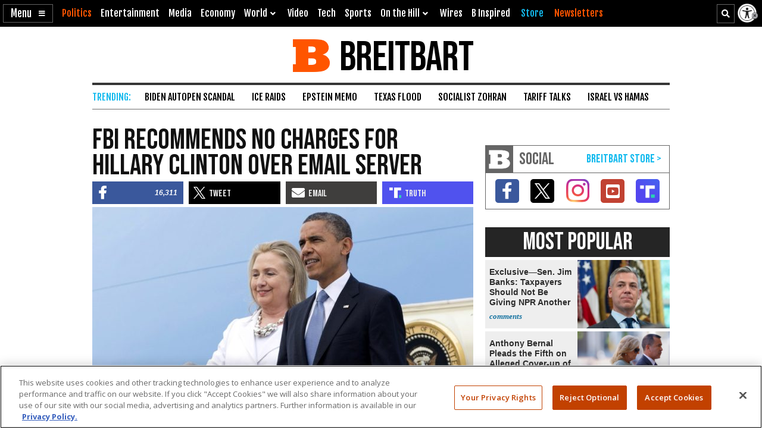

--- FILE ---
content_type: text/html; charset=utf-8
request_url: https://www.google.com/recaptcha/api2/aframe
body_size: 149
content:
<!DOCTYPE HTML><html><head><meta http-equiv="content-type" content="text/html; charset=UTF-8"></head><body><script nonce="LiitM94aFO0VYjzRLeLD-w">/** Anti-fraud and anti-abuse applications only. See google.com/recaptcha */ try{var clients={'sodar':'https://pagead2.googlesyndication.com/pagead/sodar?'};window.addEventListener("message",function(a){try{if(a.source===window.parent){var b=JSON.parse(a.data);var c=clients[b['id']];if(c){var d=document.createElement('img');d.src=c+b['params']+'&rc='+(localStorage.getItem("rc::a")?sessionStorage.getItem("rc::b"):"");window.document.body.appendChild(d);sessionStorage.setItem("rc::e",parseInt(sessionStorage.getItem("rc::e")||0)+1);localStorage.setItem("rc::h",'1768893349766');}}}catch(b){}});window.parent.postMessage("_grecaptcha_ready", "*");}catch(b){}</script></body></html>

--- FILE ---
content_type: text/javascript; charset=utf-8
request_url: https://www.breitbart.com/t/style-97986845696878513892.js
body_size: 64583
content:
!function e(t,n,o){function i(a,s){if(!n[a]){if(!t[a]){var l="function"==typeof require&&require;if(!s&&l)return l(a,!0);if(r)return r(a,!0);var c=new Error("Cannot find module '"+a+"'");throw c.code="MODULE_NOT_FOUND",c}var u=n[a]={exports:{}};t[a][0].call(u.exports,(function(e){return i(t[a][1][e]||e)}),u,u.exports,e,t,n,o)}return n[a].exports}for(var r="function"==typeof require&&require,a=0;a<o.length;a++)i(o[a]);return i}({1:[function(e,t,n){(function(e){(function(){function n(e,t){g&&console.log("DSQ: EXEC addCountScripts()",e.length);for(var n,o=0,i=t,r=Math.floor(Math.abs((new Date).getTime()/1e5)),a=e.slice(o,i);a.length;)n="https://breitbartproduction.disqus.com/count-data.js?"+a.join("&")+"&_="+r,BB_G.addScript(n,{async:!0,referrerpolicy:"no-referrer"},!0),o+=t,i+=t,a=e.slice(o,i)}function o(e){if(0===e||"0"===e)return"0";if(null==e)return"";var t=e.toString().replace(/\B(?=(\d{3})+(?!\d))/g,",");return isNaN(t.replace(/,/g,""))?"string"==typeof e||"number"==typeof e?String(e).replace(/[^0-9]/g,""):"":t}function i(e){var t=e.getAttribute("data-dsqi");return"string"==typeof t&&"7580749"!==t&&t}function r(e){var t=e.getAttribute("data-dsqu");return"string"!=typeof t&&(t=!1),"hash"in e&&"href"in e&&(t="#disqus_thread"===e.hash&&e.href.replace(e.search,"").replace(e.hash,"")||t),t&&0===t.indexOf("/")&&(t="https://www.breitbart.com"+t),t&&(t=t.replace("#disqus_thread","")),t}function a(e){var t=e.getAttribute("data-fbc");return"string"==typeof t?(t=parseInt(t,10),isNaN(t)?0:t):0}function s(e){var t,n="";switch(e){case 0:n="0";break;case 1:n="1";break;default:n="{num}"}return t=parseInt(1*n.replace("{num}",Math.abs(e)),10),isNaN(t)?0:t}function l(e){var t=function(e){var t=1*e.textContent.replace(/,/g,"");return 0===t||"0"===t||null==t||isNaN(t)?"0":String(t)}(e);return t.indexOf("k")>0&&(t=1e3*t.replace("k","")),1*t}function c(e,t,n){var i=l(t);n!==i&&(g&&console.warn("DSQ: EXEC updateBubble(%s) prev: %s  new: %s",e,i,n),t.textContent=o(n))}function u(e){return[(e=null==e?document:e).querySelectorAll('.byC, [data-dsqi], [data-dsqu], a[href$="#disqus_thread"]')]}function d(e){return Object.prototype.hasOwnProperty.call(b,e)}function f(e){return d(e)?b[e]:0}function m(e,t){return b[e]=t,!0}function p(e){g&&console.warn("DSQ: EXEC displayCount()",e);for(var t,n,o=0,i=0,r=!1;t=e.counts.shift();)t.id in S?(n=S[t.id].elements,i=s(t.comments),n.forEach((function(e){var n,s;o=a(e),c(t.id,e,i+o),n=t.id,s=i,d(n)&&b[n]===s||(m(t.id,i),r=!0)}))):console.warn("DSQ BAD c.id in mapEles",t);r&&function(){var e=Object.keys(b).length;g&&console.warn("DSQ: EXEC saveAllCounts - (size: %d) FOR 1m",e,b);var t={};e>150?Object.keys(b).slice(0,150).forEach((function(e){t[e]=b[e]})):t=b,BN_STORE.set(E,t,15*BN_STORE.MINUTE)}()}function _(){var e;g&&console.warn("DSQ: EXEC init()"),S={},e=BN_STORE.get(E),g&&console.warn("DSQ: EXEC getAllCounts ",e),b=!1!==e?e:Object.create(null),0===window.location.hash.indexOf("#comment-")&&function(){if(g&&console.debug("DSQ: @@@ EXEC redirectDirectComments"),ISC_IS.single&&!ISC_IS.framed&&ISC_IS.www&&0===window.location.hash.indexOf("#comment-")&&document.getElementById("comments")){var e="referrer"in document&&"string"==typeof document.referrer?document.referrer.toLowerCase():"";if(-1!==e.indexOf("disq.us")||-1!==e.indexOf("disqus.com")||ISC_IS.li){var t,n=window.location.hash.match(/^#comment-[0-9]+/);if(n){t=n[0];var o=document.querySelector("#comments a.d-comments-button");if(o){var i=o.href+t;if(0!==i.indexOf("https://www.breitbart.com/"))return;ISC_IS.li||"https://breitbartproduction.disqus.com/"===e?window.location.assign(i):setTimeout((function(){window.location.assign(i)}),2500)}}}}}()}e.disqus_shortname="breitbartproduction",e.disqus_domain="disqus.com";var g=window.location.hash.indexOf("dbgdisqus")>-1,E="bnnDSQCounts",S={},b={};g&&console.log("DSQ: disqus-widget.js"),_(),e.DISQUSWIDGETS=t.exports={init:_,addCountScripts:n,displayCount:p,getCount:function(e,t){t=void 0===t?25:t,g&&console.warn("DSQ: EXEC getCount(%d)",t);var o=[],a=[];S={};var s=u(e);if(!s||s.length<1)g&&console.warn("DSQ: EXEC getCount(%d) NO ELEMS FOUND!",t,s);else{for(var l,c,m,_,E=0;E<s.length;E++){l=s[E];for(var h,I,v=0;v<l.length;v++){if(m=i(h=l[v]),_=r(h),m)c=1;else{if(!_)continue;m=_,c=2}d(m)&&a.push({id:m,comments:f(m)}),Object.prototype.hasOwnProperty.call(S,m)?S[m].elements.push(h):S[m]={elements:[h],type:c},I=encodeURIComponent(c)+"="+encodeURIComponent(m),-1===o.indexOf(I)&&o.push(I)}}a.length>0&&p({counts:a}),o.length>0&&(o.sort(),n(o,t)),g&&console.warn({mapEles:S,fetchIds:o,counts:a,allCounts:b})}},updateMap:function(e){var t=u(e);if(!t||t.length<1)g&&console.warn("DSQ: EXEC getMapEles(%d) NO ELEMS FOUND!",t);else{S={};for(var n,o,a,s,l=0;l<t.length;l++){n=t[l];for(var c,d=0;d<n.length;d++){if(a=i(c=n[d]),s=r(c),a)o=1;else{if(!s)continue;a=s,o=2}Object.prototype.hasOwnProperty.call(S,a)?S[a].elements.push(c):S[a]={elements:[c],type:o}}}}},formatCommas:o},BB_G.secureObj("DISQUSWIDGETS")}).call(this)}).call(this,"undefined"!=typeof global?global:"undefined"!=typeof self?self:"undefined"!=typeof window?window:{})},{}],2:[function(e,t,n){(function(e){(function(){!function(o){var i;if("object"==typeof n&&(e.Cookies=window.Cookies=t.exports=o(),i=!0),!i){var r=window.Cookies,a=e.Cookies=window.Cookies=o();a.noConflict=function(){return window.Cookies=r,a}}}((function(){function e(){for(var e=0,t={};e<arguments.length;e++){var n=arguments[e];for(var o in n)t[o]=n[o]}return t}function t(e){return e.replace(/(%[0-9A-Z]{2})+/g,decodeURIComponent)}return function n(o){function i(){}function r(t,n,r){if("undefined"!=typeof document){"number"==typeof(r=e({path:"/"},i.defaults,r)).expires&&(r.expires=new Date(1*new Date+864e5*r.expires)),r.expires=r.expires?r.expires.toUTCString():"";try{var a=JSON.stringify(n);/^[\{\[]/.test(a)&&(n=a)}catch(e){}n=o.write?o.write(n,t):encodeURIComponent(String(n)).replace(/%(23|24|26|2B|3A|3C|3E|3D|2F|3F|40|5B|5D|5E|60|7B|7D|7C)/g,decodeURIComponent),t=encodeURIComponent(String(t)).replace(/%(23|24|26|2B|5E|60|7C)/g,decodeURIComponent).replace(/[\(\)]/g,escape);var s="";for(var l in r)r[l]&&(s+="; "+l,!0!==r[l]&&(s+="="+r[l].split(";")[0]));return document.cookie=t+"="+n+s}}function a(e,n){if("undefined"!=typeof document){for(var i={},r=document.cookie?document.cookie.split("; "):[],a=0;a<r.length;a++){var s=r[a].split("="),l=s.slice(1).join("=");n||'"'!==l.charAt(0)||(l=l.slice(1,-1));try{var c=t(s[0]);if(l=(o.read||o)(l,c)||t(l),n)try{l=JSON.parse(l)}catch(e){}if(i[c]=l,e===c)break}catch(e){}}return e?i[e]:i}}return i.set=r,i.get=function(e){return a(e,!1)},i.getJSON=function(e){return a(e,!0)},i.remove=function(t,n){r(t,"",e(n,{expires:-1}))},i.defaults={},i.withConverter=n,i}((function(){}))}))}).call(this)}).call(this,"undefined"!=typeof global?global:"undefined"!=typeof self?self:"undefined"!=typeof window?window:{})},{}],3:[function(e,t,n){(function(e){(function(){var n=function(){var e=String.fromCharCode,t="ABCDEFGHIJKLMNOPQRSTUVWXYZabcdefghijklmnopqrstuvwxyz0123456789+/=",n="ABCDEFGHIJKLMNOPQRSTUVWXYZabcdefghijklmnopqrstuvwxyz0123456789+-$",o={};function i(e,t){if(!o[e]){o[e]={};for(var n=0;n<e.length;n++)o[e][e.charAt(n)]=n}return o[e][t]}var r={compressToBase64:function(e){if(null==e)return"";var n=r._compress(e,6,(function(e){return t.charAt(e)}));switch(n.length%4){default:case 0:return n;case 1:return n+"===";case 2:return n+"==";case 3:return n+"="}},decompressFromBase64:function(e){return null==e?"":""===e?null:r._decompress(e.length,32,(function(n){return i(t,e.charAt(n))}))},compressToUTF16:function(t){return null==t?"":r._compress(t,15,(function(t){return e(t+32)}))+" "},decompressFromUTF16:function(e){return null==e?"":""===e?null:r._decompress(e.length,16384,(function(t){return e.charCodeAt(t)-32}))},compressToUint8Array:function(e){for(var t=r.compress(e),n=new Uint8Array(2*t.length),o=0,i=t.length;o<i;o++){var a=t.charCodeAt(o);n[2*o]=a>>>8,n[2*o+1]=a%256}return n},decompressFromUint8Array:function(t){if(null==t)return r.decompress(t);for(var n=new Array(t.length/2),o=0,i=n.length;o<i;o++)n[o]=256*t[2*o]+t[2*o+1];var a=[];return n.forEach((function(t){a.push(e(t))})),r.decompress(a.join(""))},compressToEncodedURIComponent:function(e){return null==e?"":r._compress(e,6,(function(e){return n.charAt(e)}))},decompressFromEncodedURIComponent:function(e){return null==e?"":""===e?null:(e=e.replace(/ /g,"+"),r._decompress(e.length,32,(function(t){return i(n,e.charAt(t))})))},compress:function(t){return r._compress(t,16,(function(t){return e(t)}))},_compress:function(e,t,n){if(null==e)return"";var o,i,r,a={},s={},l="",c="",u="",d=2,f=3,m=2,p=[],_=0,g=0;for(r=0;r<e.length;r+=1)if(l=e.charAt(r),Object.prototype.hasOwnProperty.call(a,l)||(a[l]=f++,s[l]=!0),c=u+l,Object.prototype.hasOwnProperty.call(a,c))u=c;else{if(Object.prototype.hasOwnProperty.call(s,u)){if(u.charCodeAt(0)<256){for(o=0;o<m;o++)_<<=1,g===t-1?(g=0,p.push(n(_)),_=0):g++;for(i=u.charCodeAt(0),o=0;o<8;o++)_=_<<1|1&i,g===t-1?(g=0,p.push(n(_)),_=0):g++,i>>=1}else{for(i=1,o=0;o<m;o++)_=_<<1|i,g===t-1?(g=0,p.push(n(_)),_=0):g++,i=0;for(i=u.charCodeAt(0),o=0;o<16;o++)_=_<<1|1&i,g===t-1?(g=0,p.push(n(_)),_=0):g++,i>>=1}0===--d&&(d=Math.pow(2,m),m++),delete s[u]}else for(i=a[u],o=0;o<m;o++)_=_<<1|1&i,g===t-1?(g=0,p.push(n(_)),_=0):g++,i>>=1;0===--d&&(d=Math.pow(2,m),m++),a[c]=f++,u=String(l)}if(""!==u){if(Object.prototype.hasOwnProperty.call(s,u)){if(u.charCodeAt(0)<256){for(o=0;o<m;o++)_<<=1,g===t-1?(g=0,p.push(n(_)),_=0):g++;for(i=u.charCodeAt(0),o=0;o<8;o++)_=_<<1|1&i,g===t-1?(g=0,p.push(n(_)),_=0):g++,i>>=1}else{for(i=1,o=0;o<m;o++)_=_<<1|i,g===t-1?(g=0,p.push(n(_)),_=0):g++,i=0;for(i=u.charCodeAt(0),o=0;o<16;o++)_=_<<1|1&i,g===t-1?(g=0,p.push(n(_)),_=0):g++,i>>=1}0===--d&&(d=Math.pow(2,m),m++),delete s[u]}else for(i=a[u],o=0;o<m;o++)_=_<<1|1&i,g===t-1?(g=0,p.push(n(_)),_=0):g++,i>>=1;0===--d&&(d=Math.pow(2,m),m++)}for(i=2,o=0;o<m;o++)_=_<<1|1&i,g===t-1?(g=0,p.push(n(_)),_=0):g++,i>>=1;for(;g!==t-1;)_<<=1,g++;return _<<=1,p.push(n(_)),p.join("")},decompress:function(e){return null==e?"":""===e?null:r._decompress(e.length,32768,(function(t){return e.charCodeAt(t)}))},_decompress:function(t,n,o){var i,r,a,s,l,c,u,d=[],f=4,m=4,p=3,_="",g=[],E={val:o(0),position:n,index:1};for(i=0;i<3;i+=1)d[i]=i;for(a=0,l=Math.pow(2,2),c=1;c!==l;)s=E.val&E.position,E.position>>=1,0===E.position&&(E.position=n,E.val=o(E.index++)),a|=(s>0?1:0)*c,c<<=1;switch(a){case 0:for(a=0,l=Math.pow(2,8),c=1;c!==l;)s=E.val&E.position,E.position>>=1,0===E.position&&(E.position=n,E.val=o(E.index++)),a|=(s>0?1:0)*c,c<<=1;u=e(a);break;case 1:for(a=0,l=Math.pow(2,16),c=1;c!==l;)s=E.val&E.position,E.position>>=1,0===E.position&&(E.position=n,E.val=o(E.index++)),a|=(s>0?1:0)*c,c<<=1;u=e(a);break;case 2:return""}for(d[3]=u,r=u,g.push(u);E.index<=t;){for(a=0,l=Math.pow(2,p),c=1;c!==l;)s=E.val&E.position,E.position>>=1,0===E.position&&(E.position=n,E.val=o(E.index++)),a|=(s>0?1:0)*c,c<<=1;switch(u=a){case 0:for(a=0,l=Math.pow(2,8),c=1;c!==l;)s=E.val&E.position,E.position>>=1,0===E.position&&(E.position=n,E.val=o(E.index++)),a|=(s>0?1:0)*c,c<<=1;d[m++]=e(a),u=m-1,f--;break;case 1:for(a=0,l=Math.pow(2,16),c=1;c!==l;)s=E.val&E.position,E.position>>=1,0===E.position&&(E.position=n,E.val=o(E.index++)),a|=(s>0?1:0)*c,c<<=1;d[m++]=e(a),u=m-1,f--;break;case 2:return g.join("")}if(0===f&&(f=Math.pow(2,p),p++),d[u])_=d[u];else{if(u!==m)return null;_=r+r.charAt(0)}g.push(_),d[m++]=r+_.charAt(0),r=_,0===--f&&(f=Math.pow(2,p),p++)}}};return r}();void 0!==t&&t.exports?e.LZString=window.LZString=t.exports=n:window.LZString=n,BB_G.secureObj("LZString")}).call(this)}).call(this,"undefined"!=typeof global?global:"undefined"!=typeof self?self:"undefined"!=typeof window?window:{})},{}],4:[function(e,t,n){(function(o){(function(){var i;i=function(){var t=function t(n,o,i){function r(s,l){if(!o[s]){if(!n[s]){var c="function"==typeof e&&e;if(!l&&c)return c(s,!0);if(a)return a(s,!0);var u=new Error("Cannot find module '"+s+"'");throw u.code="MODULE_NOT_FOUND",u}var d=o[s]={exports:{}};n[s][0].call(d.exports,(function(e){return r(n[s][1][e]||e)}),d,d.exports,t,n,o,i)}return o[s].exports}for(var a="function"==typeof e&&e,s=0;s<i.length;s++)r(i[s]);return r}({1:[function(e,t,n){"use strict";var o=e("../src/store-engine"),i=[e("../storages/localStorage"),e("../storages/sessionStorage"),e("../storages/cookieStorage"),e("../storages/memoryStorage")];t.exports=o.createStore(i,[])},{"../src/store-engine":2,"../storages/cookieStorage":4,"../storages/localStorage":5,"../storages/memoryStorage":6,"../storages/sessionStorage":7}],2:[function(e,t,n){"use strict";function o(e,t,n){n||(n=""),e&&!u(e)&&(e=[e]),t&&!u(t)&&(t=[t]);var o=n?"__storejs_"+n+"_":"",i=n?new RegExp("^"+o):null;if(!/^[a-zA-Z0-9_-]*$/.test(n))throw new Error("store.js namespaces can only have alphanumerics + underscores and dashes");var p={_namespacePrefix:o,_namespaceRegexp:i,_testStorage:function(e){try{var t="__storejs__test__";e.write(t,t);var n=e.read(t)===t;return e.remove(t),n}catch(e){return!1}},_assignPluginFnProp:function(e,t){var n=this[t];this[t]=function(){function t(){if(n)return s(arguments,(function(e,t){o[t]=e})),n.apply(i,o)}var o=r(arguments,0),i=this,a=[t].concat(o);return e.apply(i,a)}},_serialize:function(e){return JSON.stringify(e)},_deserialize:function(e,t){if(!e)return t;var n="";try{n=JSON.parse(e)}catch(t){n=e}return void 0!==n?n:t},_addStorage:function(e){this.enabled||this._testStorage(e)&&(this.storage=e,this.enabled=!0)},_addPlugin:function(e){var t=this;if(u(e))s(e,(function(e){t._addPlugin(e)}));else{var n=a(this.plugins,(function(t){return e===t}));if(!n){if(this.plugins.push(e),!d(e))throw new Error("Plugins must be function values that return objects");var o=e.call(this);if(!f(o))throw new Error("Plugins must return an object of function properties");s(o,(function(n,o){if(!d(n))throw new Error("Bad plugin property: "+o+" from plugin "+e.name+". Plugins should only return functions.");t._assignPluginFnProp(n,o)}))}}},addStorage:function(e){(function(){var e="undefined"==typeof console?null:console;e&&(e.warn?e.warn:e.log).apply(e,arguments)})("store.addStorage(storage) is deprecated. Use createStore([storages])"),this._addStorage(e)}},_=c(p,m,{plugins:[]});return _.raw={},s(_,(function(e,t){d(e)&&(_.raw[t]=l(_,e))})),s(e,(function(e){_._addStorage(e)})),s(t,(function(e){_._addPlugin(e)})),_}var i=e("./util"),r=i.slice,a=i.pluck,s=i.each,l=i.bind,c=i.create,u=i.isList,d=i.isFunction,f=i.isObject;t.exports={createStore:o};var m={version:"2.0.12",enabled:!1,MINUTE:60,HOUR:3600,DAY:86400,WEEK:604800,MONTH:2419200,YEAR:29030400,has:function(e,t){var n=this.storage.read(this._namespacePrefix+e),o=this._deserialize(n,t);return null!=o},get:function(e,t){var n=this.storage.read(this._namespacePrefix+e),o=this._deserialize(n,t);return null!=o&&o},set:function(e,t){return void 0===t?this.remove(e):(this.storage.write(this._namespacePrefix+e,this._serialize(t)),t)},remove:function(e){this.storage.remove(this._namespacePrefix+e)},each:function(e){var t=this;this.storage.each((function(n,o){e.call(t,t._deserialize(n),(o||"").replace(t._namespaceRegexp,""))}))},clearAll:function(){this.storage.clearAll()},hasNamespace:function(e){return this._namespacePrefix==="__storejs_"+e+"_"},createStore:function(){return o.apply(this,arguments)},addPlugin:function(e){this._addPlugin(e)},namespace:function(e){return o(this.storage,this.plugins,e)}}},{"./util":3}],3:[function(e,t,n){(function(e){"use strict";function n(e,t){return Array.prototype.slice.call(e,t||0)}function o(e,t){i(e,(function(e,n){return t(e,n),!1}))}function i(e,t){if(r(e)){for(var n=0;n<e.length;n++)if(t(e[n],n))return e[n]}else for(var o in e)if(Object.prototype.hasOwnProperty.call(e,o)&&t(e[o],o))return e[o]}function r(e){return null!=e&&"function"!=typeof e&&"number"==typeof e.length}var a=Object.assign?Object.assign:function(e,t,n,i){for(var r=1;r<arguments.length;r++)o(Object(arguments[r]),(function(t,n){e[n]=t}));return e},s=function(){if(Object.create)return function(e,t,o,i){var r=n(arguments,1);return a.apply(this,[Object.create(e)].concat(r))};var e=function(){};return function(t,o,i,r){var s=n(arguments,1);return e.prototype=t,a.apply(this,[new e].concat(s))}}(),l=String.prototype.trim?function(e){return String.prototype.trim.call(e)}:function(e){return e.replace(/^[\s\uFEFF\xA0]+|[\s\uFEFF\xA0]+$/g,"")},c="undefined"!=typeof window?window:e;t.exports={assign:a,create:s,trim:l,bind:function(e,t){return function(){return t.apply(e,Array.prototype.slice.call(arguments,0))}},slice:n,each:o,map:function(e,t){var n=r(e)?[]:{};return i(e,(function(e,o){return n[o]=t(e,o),!1})),n},pluck:i,isList:r,isFunction:function(e){return e&&"[object Function]"==={}.toString.call(e)},isObject:function(e){return e&&"[object Object]"==={}.toString.call(e)},Global:c}}).call(this,void 0!==o?o:"undefined"!=typeof self?self:"undefined"!=typeof window?window:{})},{}],4:[function(e,t,n){"use strict";function o(e){for(var t=c.cookie.split(/; ?/g),n=t.length-1;n>=0;n--)if(l(t[n])){var o=t[n].split("="),i=unescape(o[0]);e(unescape(o[1]),i)}}function i(e){e&&r(e)&&(c.cookie=escape(e)+"=; expires=Thu, 01 Jan 1970 00:00:00 GMT; path=/")}function r(e){return new RegExp("(?:^|;\\s*)"+escape(e).replace(/[-.+*]/g,"\\$&")+"\\s*\\=").test(c.cookie)}var a=e("../src/util"),s=a.Global,l=a.trim;t.exports={name:"cookieStorage",read:function(e){if(!e||!r(e))return null;var t="(?:^|.*;\\s*)"+escape(e).replace(/[-.+*]/g,"\\$&")+"\\s*\\=\\s*((?:[^;](?!;))*[^;]?).*";return unescape(c.cookie.replace(new RegExp(t),"$1"))},write:function(e,t){e&&(c.cookie=escape(e)+"="+escape(t)+"; expires=Tue, 19 Jan 2038 03:14:07 GMT; path=/")},each:o,remove:i,clearAll:function(){o((function(e,t){i(t)}))}};var c=s.document},{"../src/util":3}],5:[function(e,t,n){"use strict";function o(){return r.localStorage}function i(e){return o().getItem(e)}var r=e("../src/util").Global;t.exports={name:"localStorage",read:i,write:function(e,t){return o().setItem(e,t)},each:function(e){for(var t=o().length-1;t>=0;t--){var n=o().key(t);e(i(n),n)}},remove:function(e){return o().removeItem(e)},clearAll:function(){return o().clear()}}},{"../src/util":3}],6:[function(e,t,n){"use strict";t.exports={name:"memoryStorage",read:function(e){return o[e]},write:function(e,t){o[e]=t},each:function(e){for(var t in o)Object.prototype.hasOwnProperty.call(o,t)&&e(o[t],t)},remove:function(e){delete o[e]},clearAll:function(e){o={}}};var o={}},{}],7:[function(e,t,n){"use strict";function o(){return r.sessionStorage}function i(e){return o().getItem(e)}var r=e("../src/util").Global;t.exports={name:"sessionStorage",read:i,write:function(e,t){return o().setItem(e,t)},each:function(e){for(var t=o().length-1;t>=0;t--){var n=o().key(t);e(i(n),n)}},remove:function(e){return o().removeItem(e)},clearAll:function(){return o().clear()}}},{"../src/util":3}]},{},[1])(1);return t.addPlugin((function(){function e(e){n.get(e,Number.MAX_VALUE)<=(new Date).getTime()&&(console.log("expired storage key",e),this.remove(e),n.remove(e))}var t="ex",n=this.createStore(this.storage,null,this._namespacePrefix+t);return{has:function(n,o){return this.hasNamespace(t)||e.call(this,o),n()},set:function(e,o,i,r){var a=void 0===r?145152e3:r;return this.hasNamespace(t)||n.set(o,a<1e12?(new Date).getTime()+1e3*a:a),e()},get:function(n,o){return this.hasNamespace(t)||e.call(this,o),n()},dump:function(e){var t={};return this.each((function(e,n){t[n]=e})),t},remove:function(e,o){return this.hasNamespace(t)||n.remove(o),e()},getExpiration:function(e,o){return!this.hasNamespace(t)&&n.get(o,Number.MAX_VALUE)},getAge:function(e,t){var o=n.get(t)-(new Date).getTime();return o<1001?0:1*(o/1e3).toFixed(0)},removeExpiredKeys:function(t){var n=[];this.each((function(e,t){n.push(t)}));for(var o=0;o<n.length;o++)e.call(this,n[o])}}})),t.removeExpiredKeys(),t},o.BN_STORE=window.BN_STORE="object"==typeof n?t.exports=i():i(),BB_G.secureObj("BN_STORE",!1)}).call(this)}).call(this,"undefined"!=typeof global?global:"undefined"!=typeof self?self:"undefined"!=typeof window?window:{})},{}],5:[function(e,t,n){e(4),e(2),e(1),e(3),e(48),window.jQuery,e(59),e(53),e(46),e(13),e(45),e(57),e(56),ISC_IS.uat?e(44):e(16),e(49),e(50),e(51),e(60),e(62),e(63),e(64),e(65),e(58),e(54),e(52),e(15),e(55),ISCJS.is.pathname_starts(["/tag/on-the-hill/","/tag/hunter-biden/","/tag/exclusive-2024-primary/","/tag/turning-point-usa/"])&&e(14)},{1:1,13:13,14:14,15:15,16:16,2:2,3:3,4:4,44:44,45:45,46:46,48:48,49:49,50:50,51:51,52:52,53:53,54:54,55:55,56:56,57:57,58:58,59:59,60:60,62:62,63:63,64:64,65:65}],6:[function(e,t,n){function o(e,t,n,o){var i=document.getElementById(e),r={"data-rc-widget":"","data-widget-id":n,"data-widget-host":"habitat","data-endpoint":"//trends.revcontent.com","data-disable-demand":"true"};if(o="object"==typeof o?$.extend(r,o):r,u&&console.debug('RC: EXEC buildDiv( "%s", "%s", "%s", "%O")',e,t,n,o),!i)return d&&console.error("RC: buildDiv -- no cid: %s  skipped creating div: %s, attrs: %O",e,t,o),!1;var a=document.createElement("div");for(var s in a.setAttribute("id",t),o)a.setAttribute(s,o[s]);return i.appendChild(a),!0}function i(e,t){t=void 0===t?"rc_"+Math.floor(1e3*Math.random()):t,u&&console.debug('RC: EXEC insertDeliveryJS( "%s", "%s")',e,t),ISCJS.addJS("https://assets.revcontent.com/master/delivery.js",e,{id:t,async:!0,defer:"defer"})}function r(e,t,n,r){return u&&console.debug('RC: EXEC insertRevAd( "%s", "%s", "%s", %O )',e,t,n,r),o(e,t,n,r)?(i(t),!0):(d&&console.error("RC: insertRevAd -- did not find cid: %s",e),!1)}function a(){d&&console.warn("RC: EXEC loadRevMore()");var e="gmx-rev-more-below",t="92872",n=document.querySelector("#MainW article.the-article > .entry-content"),r=document.createElement("div");if(n.id="gmx-rev-more-wrapper",r.id="gmx-rev-more-below",n.after(r),!o(e,"rc-widget-c9d6df",t,{"data-widget-id":t,"data-rev-more":"","data-rev-more-preview-height":"170","data-rev-more-button-text":"Read More","data-rev-more-wrapper-id":"gmx-rev-more-wrapper","data-rev-more-devices":"tablet,mobile"}))return d&&console.warn("RC: insertRevAd -- did not find cid: %s",e),!1;i("body")}function s(){d&&console.warn("RC: EXEC loadSidebar()");var e=document.getElementById("gmx-rev-sidebar");e.innerHTML='<div class="a-wrapper"><div id="rev-content-right-rail"></div></div>',e.className="SWW",ISC_IS.single?r("rev-content-right-rail","rc-widget-6ddc4a","86250"):r("rev-content-right-rail","rc-widget-293b0e","86251")}function l(){d&&console.warn("RC: EXEC loadBelowArticle()");var e=document.createElement("figure");e.id="gmx-rev-below",document.querySelector("#MainW > article.the-article").after(e),r("gmx-rev-below","rc-widget-262ea0","275467")}function c(){d&&console.warn("RC: EXEC loadHPUnits()");var e=document.getElementById("gmxcanvas"),t=e.querySelectorAll("section.gb");if(t){var n="gb-"+Math.floor(t.length/5),o="gb-"+Math.floor(t.length/2),i=document.createElement("div"),a=document.createElement("div");i.id="rc-hp-u1",a.id="rc-hp-u2",d&&console.warn("RC: loadHPUnits()",{numSections:t.length,placement1:n,placement2:o}),e.insertBefore(i,document.getElementById(n))&&r(i.id,"rc-widget-eb6b18","141271"),e.insertBefore(a,document.getElementById(o))&&r(a.id,"rc-widget-5f7174","141286")}}var u=window.location.hash.indexOf("A.revcontent")>-1,d=u||ISCJS.dbg;BB_G.onLoad((function(){var e;d&&console.warn("RC: EXEC initRevContent()"),ISC_IS.single&&document.querySelector("#MainW > article.the-article")&&setTimeout(l,300),!ISC_IS.mobile&&document.getElementById("gmx-rev-sidebar")&&setTimeout(s,1e3),ISC_IS.home&&ISC_IS.mobile&&!ISC_IS.chrome&&document.querySelectorAll("#gmxcanvas section.gb")&&setTimeout(c,1e3),e=ISC_IS.single&&!ISC_IS.chrome&&(ISC_IS.tablet||ISC_IS.mobile)&&ISC_IS.p10&&!window.location.hash.indexOf("#disqus")>-1&&document.querySelector("#MainW article.the-article > .entry-content")&&!ISCJS.is.video_detected()&&-1===["12657152","12661482"].indexOf(ISCJS.get_postid_from_body_class()),e=window.location.hash.indexOf("rcjsload=revmore")>-1||e,u&&console.debug("RC: shouldLoadRevMore()",e),e&&setTimeout(a,1e3)}),"initRevContent",500)},{}],7:[function(e,t,n){function o(e){var t="rumble_"+String(e.zoneId),n="p"+String(e.percent);return"A.rumble"in ISC_IS.fired?(a&&console.warn("RUMBLE: [%s] NOT ALLOWED! A.rumble in ISC_IS.fired",e.zoneId),!1):"both"!==e.mobile&&(e.mobile&&!ISC_IS.mobile||!e.mobile&&ISC_IS.mobile)?(a&&console.warn("RUMBLE: [%s] NOT ALLOWED! MOBILE! ad.mobile && !ISC_IS.mobile",e.zoneId,e),!1):100===e.percent||n in ISC_IS&&ISC_IS[n]?"rumble_430"===t||t in ISC_IS.rumble&&ISC_IS.rumble[t]?BB_G.SPEC()&&!BB_G.consented("targeting")?(a&&console.warn('RUMBLE: [%s] NOT ALLOWED! !BB_G.SPEC() && BB_G.consented("targeting")',e.zoneId,e),!1):document.getElementById(e.divId)?(a&&console.warn("RUMBLE: [%s] ALLOWED! PERCENT! ISC_IS.%s",e.zoneId,n,e),!0):(a&&console.warn("RUMBLE: [%s] NOT ALLOWED! ! document.getElementById(%s)",e.zoneId,e.divId),!1):(a&&console.warn("RUMBLE: [%s] NOT ALLOWED! IS_NAME! %s",e.zoneId,t,ISC_IS.rumble[t],e),!1):(a&&console.warn("RUMBLE: [%s] NOT ALLOWED! PERCENT! ISC_IS.%s",e.zoneId,n,ISC_IS[n],e),!1)}function i(e){var t="nrp-"+e.zoneId,n="https://a.ads.rmbl.ws/warp/"+e.zoneId+"?r="+Math.floor(99999*Math.random());s&&(a&&console.warn("RUMBLE: keywords: %s",s),n+="&keywords="+s);var o=document.getElementById(e.divId);if(!o)return a&&console.error("RUMBLE: [%s] SKIP insertAd() adDiv not found!",e.zoneId,e);if(ISCJS.fired("rumble_"+t))return a&&console.error("RUMBLE: [%s] SKIP insertAd() ALREADY FIRED: %s",e.zoneId,t);if("rumble_off"in ISC_IS.fired)return a&&console.error("RUMBLE: [%s] SKIP insertAd() rumble_off FIRED: %s",e.zoneId,t);o.innerHTML='<div id="'+t+'-bp" class="rmbnrp-dbg"></div>',o.style.display="block",o.style.height="1px",o.style.width=e.width;var i=function(e,t){return function(){t.style.height="auto",t.style["min-height"]=e.height}}(e,o);a&&console.warn("RUMBLE: [%s] INSERT RUMBLE AD %s in %s",e.zoneId,e.name,e.divId),ISCJS.addJS(n,t+"-bp",{id:t,async:!0,cb:i})}function r(){if(s=function(e){var t={},n=[];if(window.BB_Y&&"t"in window.BB_Y)["tag","category","kw"].forEach((function(e){e in BB_Y.t&&Array.isArray(BB_Y.t[e])&&(n=n.concat(BB_Y.t[e]))}));else{var o=document.head.querySelector('[name="news_keywords"][content]');o&&o.content.length>1&&(n=o.content.split(","))}return(n=function(n){for(var o=[],i=0,r=n.length;i<r;i++){var a=n[i].replace(/^\s+|\s+$/g,"");if(a){var s=a.replace(/-/g," "),l=a.replace(/ /g,"-");t[a]||t[s]||t[l]||(t[a]=t[s]=t[l]=!0,o.push(a))}}return o.slice(0,e)}(n).join(",")).length>0&&n}(10),a){var e={mobile:ISC_IS.mobile};Object.keys(ISC_IS).filter((function(e){return e.match(/^p[0-9]+/)})).forEach((function(t){e[t]=ISC_IS[t]})),console.warn("RUMBLE: mainRumble()",e)}l.filter(o).forEach(i)}var a=window.location.hash.indexOf("bbaddebug")>-1||window.location.hash.indexOf("rumble")>-1,s=!1,l=[{zoneId:"267",name:"BB_300x250_Top_RightRail_ArticlePage_D-R3",mobile:!1,percent:90,width:"300px",height:"250px",divId:ISC_IS.home?"HP-R3":"ROS-R3"},{zoneId:"268",name:"BB_300x250_Top_RightRail_ArticlePage_D-R4",mobile:!1,percent:90,width:"300px",height:"250px",divId:ISC_IS.home?"HP-R4":"ROS-R4"},{zoneId:"430",name:"Breitbart_300X100_Footer",mobile:"both",percent:10,width:"300px",height:"100px",divId:"FOOTER-A1"}];t.exports=(a&&console.warn("RUMBLE: initRumble()"),void BB_G.onDom(r,"mainRumble"))},{}],8:[function(e,t,n){function o(){l&&console.warn("OPT: AC: EXEC show()"),BN_CAMPAIGNS.logViewed(m),r.removeClass("H").addClass("S"),ISC_IS.react&&(BN_CAMPAIGNS.sendAppPageView(m.jira_id),BN_CAMPAIGNS.sendHeightAfter("#accontainer, #accontainer1",150))}function i(){l&&console.warn("OPT: AC: EXEC main( %s )",d),r=$("#accontainer, #accontainer1"),a=$("#ac-content-link"),s=$("#ac-scrolling-text"),l&&console.log("OPT: AC: EXEC setupLinks()"),c?(BN_CAMPAIGNS.setLinks("#accontainer a, #accontainer1 a",m.link,f),r.on("click","a",(function(e){return l&&console.warn("OPT: AC: @@ EXEC #accontainer1 a.click()",e),"IMG"===e.target.nodeName||"VIDEO"===e.target.nodeName||-1!==e.target.className.indexOf("jw")?BN_CAMPAIGNS.stopPropagation(e):(BN_CAMPAIGNS.logClicked(m,this.href),ISC_IS.react?(window.ReactNativeWebView.postMessage(JSON.stringify({url:this.href})),BN_CAMPAIGNS.stopPropagation(e)):void 0)}))):(r.find("a").attr({class:"noext",target:"",href:"#"}).css("cursor","default"),r.on("click","a",(function(e){return l&&console.warn("OPT: AC: @@ EXEC #accontainer1 a.click() - NO LINK"),BN_CAMPAIGNS.stopPropagation(e)}))),"link_title"in m&&(l&&console.log('OPT: AC: main() -- changing link_title to: "%s"',m.link_title),$("#ac-title-link, #ac-content-link").attr({title:m.link_title})),"bg_image"in m&&(l&&console.log('OPT: AC: main() -- changing bg_image to: "%s"',m.bg_image),BN_CAMPAIGNS.preloadImg(m.bg_image),a.css("background-image",m.bg_image),$("#accontainer .accontentcontainer a, #accontainer1 .accontentcontainer a").css("background-image",'url("'+m.bg_image+'")')),u&&(l&&console.log("OPT: AC: main() -- inserting video"),BN_CAMPAIGNS.insertVideo(m,"#ac-content-link")),"scroll_text"in m&&(l&&console.log('OPT: AC: main() -- changing scrolling text to: "%s"',m.scroll_text),s.html(m.scroll_text),"scroll_width"in m&&(l&&console.log('OPT: AC: main() -- changing scroll_width to: "%s"',m.scroll_width),s.css("width",m.scroll_width)),"scroll_duration"in m&&(l&&console.log('OPT: AC: main() -- changing scroll_duration to: "%d"',m.scroll_duration),s.css("animation","actitle "+m.scroll_duration+"s linear infinite")),"scroll_color"in m&&(l&&console.log('OPT: AC: main() -- changing scroll_color to: "%s"',m.scroll_color),$("#ac-title-link").css("color",m.scroll_color)),"scroll_bg_color"in m&&(l&&console.log('OPT: AC: main() -- changing scroll_bg_color to: "%s"',m.scroll_bg_color),r.find(".actitle").css("background-color",m.scroll_bg_color))),"script"in m&&BN_CAMPAIGNS.addScript(m.script),setTimeout(o,500)}var r,a,s,l=BB_G.D||window.location.hash.indexOf("BNN_AC")>-1,c=!1,u=!1,d="",f=!1,m={},p={link_add_utms:!0,link_title:"LEARN MORE!",scroll_bg_color:"#a21014",scroll_color:"#ffffff",scroll_duration:20,scroll_text:"LEARN MORE!",scroll_width:"500px",video_autoplay:!1,html:'<link rel="stylesheet" href="https://cdnjs.cloudflare.com/ajax/libs/animate.css/4.1.1/animate.min.css" type="text/css" media="all"><div id="accontainer1" class="H"><p class="acadnotice1"></p><div class="acheader"><div class="aclogocontainer"><div class="aclogo"></div></div><div class="actitle"><a id="ac-title-link" class="noext" target="_blank" title="Learn More!" rel="nofollow" href="https://www.breitbart.com/"><span id="ac-scrolling-text"></span></a></div></div><div class="accontentcontainer"><a id="ac-content-link" class="noext" target="_blank" title="Learn More!" href="https://www.breitbart.com/"></a></div><a id="ac-iscto-btn" class="noext" target="_blank" title="Learn More!" href="https://www.breitbart.com/"></a></div>'};t.exports={allowed:function(){l&&console.debug("OPT: AC: EXEC allowed()");var e=window.location.pathname;return e.match(/^\/[^/.]*$/)||e.match(/^\/action-center\/[^/]*$/)?e.match(/(clinton-cash-movie|app|downrange|disqus)/)?(l&&console.warn('OPT: AC:  -- allowed() - FALSE: bad url: "%s"',e),!1):!!document.getElementById("MainW")||(l&&console.warn("OPT: AC:  -- allowed() - FALSE: cannot find #MainW"),!1):(l&&console.warn('OPT: AC:  -- allowed() - FALSE: bad path: "%s"',e),!1)},check:function(e){return"jira_id"in e},init:function(e){var t;m=$.extend({},p,e),l&&console.warn("OPT: AC: EXEC init() DATA",m),d=String(m.ID),u=BN_CAMPAIGNS.hasVideo(m),c="link"in m&&!1!==m.link,m.link_add_utms&&(f={utm_source:"breitbart",utm_medium:"ActionCenter",utm_id:m.jira_id},m.link_utm_campaign&&(f.utm_campaign=m.link_utm_campaign),m.link_utm_content&&(f.utm_content=m.link_utm_content)),"css"in m&&BN_CAMPAIGNS.addCss(m.css),t=m.html,l&&console.warn("OPT: AC: EXEC postFetch()"),$("#MainW").prepend(t),setTimeout(i,50)}}},{}],9:[function(e,t,n){(function(n){(function(){function o(){return ISC_IS.li&&window.location.href.indexOf("bnn-preview-campaign=1")>-1}function i(){var e=(new Date).toLocaleString("en-US",{timeZone:"America/Los_Angeles"});return Math.floor(new Date(e).getTime()/1e3)}function r(e){C=e}function a(e){return"youtube_video"in e||"jwplayer_video"in e||"rumble_video"in e||"cap_video"in e}function s(e){var t=v?"https://www.breitbart.com/ajax/campaigns-preview-"+String((new Date).getTime()):"https://www.breitbart.com/ajax/campaigns/";g&&console.warn("OPT: fetchCampaigns() - %s",t),$.getJSON({url:t,cache:!0,global:!1,timeout:45e3}).done((function(t){g&&console.warn("OPT: -- fetchCampaigns.done()",{data:t}),"data"in t&&t.data.length>0&&e(t.data)})).fail((function(e,t,n){BN_TRACKING.ajaxFail("fetchCampaigns","fetch_campaigns_fail",e,t,n)}))}function l(e){var t=Date.now(),n=e.replace(/\[timestamp\]/g,t);g&&console.warn('OPT: EXEC fireImgImpression( "%s" )',n);var o={attributionsrc:"",border:"0",height:"1",width:"1",alt:""},i=new Image;for(var r in o)i.setAttribute(r,o[r]);i.src=n,i.class="VH1",document.body.appendChild(i)}function c(e,t,n){return"https://www.breitbart.com/t/assets/html/video-"+("av"in BB_G?String(BB_G.av):"72")+".html?t="+t+"&a="+(n?"1":"0")+"&v="+e}function u(e){if(void 0===u.runs&&(u.runs=0),g&&console.warn("OPT: sendHeight() runs: %d",u.runs),!(u.runs++>30)){if(ISC_IS.react&&e&&e.length){var t=parseInt(e.height(),10)+10;g&&console.warn("OPT: EXEC sendHeight() runs:%d  height:%s",u.runs,t),t>20&&t!==_&&(_=t,g&&console.warn("OPT: EXEC sendHeight() postMessage(%s)",String(t)),window.ReactNativeWebView.postMessage(JSON.stringify({height:String(t)})))}setTimeout((function(){u(e)}),250)}}function d(e,t){if(void 0!==e){if("href"in e){var n=e.href,o=n,i=!1,r={};if(0===n.indexOf("http")||0===n.indexOf("/")||0===n.indexOf("#"))if(n.indexOf("ad.doubleclick.net")>-1)g&&console.error("OPT: addUtmToLink() SKIP! doubleclick.net",n);else{for(var a in t)-1===n.toLowerCase().indexOf(a+"=")&&(r[a]=t[a],i=!0);if(i){var s=[];for(var l in r)-1===n.indexOf(l)&&s.push(l+"="+r[l]);s.length>0&&(o+=o.indexOf("?")>-1?"&":"?",o+=s.join("&")),e.href=o,g&&console.log("OPT: addUtmToLink()",{href:n,new:o})}else g&&console.error("OPT: addUtmToLink() !doAdd",n)}else g&&console.error("OPT: addUtmToLink() bad href",n)}}else g&&console.error("OPT: addUtmToLink() bad linkEle",n)}function f(e){var t={device_category:!0,traffic_allocation:!0,site_areas:!0,premium_users:!0,email_users:!0,geo_targeting:!0,page_targeting:!0,ab_group:!0,campaign_type_check:!0},n=!0;if(v)return!0;for(var o in"device_category"in e&&(t.device_category=function(e){var t=!1;switch(e){case"desktop":t=!ISC_IS.mobileP;break;case"mobile":t=ISC_IS.mobileP;break;case"tablet":t=ISC_IS.tablet;break;case"non-app":t=!ISC_IS.app}return t}(e.device_category)),"site_areas"in e&&(t.site_areas=function(e){var t=!1;switch(e){case"home":t=ISC_IS.home;break;case"home_vertical":t=ISC_IS.home_vertical;break;case"single":t=ISC_IS.single;break;case"non-hp":t=!ISC_IS.home}return t}(e.site_areas)),"premium_users"in e&&(t.premium_users=function(e){for(var t=!1,n=["all","premium_user","logged_in_user","free_user","trial_user","valid_user"],o=0;o<n.length;o++){var i=n[o],r="not_"+i;e===i?t=ISC_IS[i]:e===r&&(t=!ISC_IS[r])}return t}(e.premium_users)),"email_users"in e&&(t.email_users=function(e){var t=!1;switch(e){case"all":t=!0;break;case"subscribed":t=ISC_IS.subbed;break;case"not_subscribed":t=!ISC_IS.subbed}return t}(e.email_users)),"ab_group"in e&&(t.ab_group=ISC_IS.g===e.ab_group),"traffic_allocation"in e&&e.traffic_allocation in ISC_IS&&(t.traffic_allocation=ISC_IS[e.traffic_allocation]),"geo_targeting"in e&&(t.geo_targeting=function(e){var t=!0,n={},o=$.extend({area:"?",city:"?",country:"?",continent:"?",metro:"?",tz:"?",zip:"?",state:"?"},C),i=[];for(var r in e.forEach((function(e,t){var r="g_"+t,a="ALL"===e.match_type.toUpperCase(),s="NONE"===e.match_type.toUpperCase();if(a){for(var l in n[r]=!0,e)if("match_type"!==l){var c=e[l],u=String(o[l]).toUpperCase(),d=u.toLowerCase();-1===c.indexOf(u)&&-1===c.indexOf(d)&&(g&&console.warn("OPT: FAILED MATCHING GEO GROUP %s: ",l,{actualU:u,values:c}),n[r]=!1),i.push({k:l,value:c[0],actualU:u,check:n[r]})}}else if(s){for(var f in n[r]=!0,e)if("match_type"!==f){var m=e[f],p=String(o[f]).toUpperCase(),_=p.toLowerCase();(m.indexOf(p)>-1||m.indexOf(_)>-1)&&(g&&console.warn("OPT: FAILED - MATCHED GEO GROUP %s: ",f,{actual:p,values:m}),n[r]=!1),i.push({k:f,value:m[0],actual:p,check:n[r]})}}else for(var E in n[r]=!1,e)if("match_type"!==E){var S=e[E],b=String(o[E]).toUpperCase(),h=b.toLowerCase();(S.indexOf(b)>-1||S.indexOf(h)>-1)&&(g&&console.warn("OPT: MATCHED GEO GROUP %s: ",E,{actual:b,values:S}),n[r]=!0),i.push({k:E,value:S[0],actual:b,check:n[r]})}})),n)n[r]||(t=!1);return g&&console.warn("OPT: check_geo_targeting: ",t,{log:i}),t}(e.geo_targeting)),"page_targeting"in e&&(t.page_targeting=function(e){var t=!0,n={},o=[];for(var i in e.forEach((function(e,t){var i="g_"+t,r=e.var in window.location?window.location[e.var]:window.location.href;switch(e.operator){case"contains":n[i]=r.indexOf(e.val)>-1;break;case"no-contain":n[i]=-1===r.indexOf(e.val);break;case"regex":n[i]=!0===Boolean(r.match(new RegExp(e.val)));break;case"no-regex":n[i]=!1===Boolean(r.match(new RegExp(e.val)))}e.result=n[i],o.push(e)})),n)t=t&&n[i];return g&&console.warn("OPT: check_page_targeting",t,{log:o}),t}(e.page_targeting)),"type"in e&&(t.campaign_type_check=function(e){var t=!1;switch(e.type){case"popup":t=E.check(e);break;case"actioncenter":t=S.check(e);break;case"polldaddy":t=b.check(e);break;case"sponsoredhp":t=h.check(e)}return t}(e)),t)n=n&&t[o];return g&&console.warn("OPT: campaignValid()",n,{campaign:e,checks:t}),n}function m(e){if(!(e.length<=0)){g&&console.warn("OPT: EXEC initLive()",{typeCampaigns:e});var t=function(e){var t=[],n=!1;for(var o in e)f(n=e[o])&&t.push(n);return t}(e);t.length<=0?g&&console.warn("OPT: initLive() SKIP getLiveCampaigns",{campaigns:t,typeCampaigns:e}):t.forEach((function(e){switch(e.type){case"popup":return E.init(e);case"actioncenter":return S.init(e);case"polldaddy":return b.init(e);case"sponsoredhp":h.init(e)}}))}}function p(e){g&&console.warn("OPT: EXEC postFetch()",e),ISC_IS.react="ReactNativeWebView"in window;var t=i(),n=new Date(1e3*t).getTime(),o=-1,r=-1,a={actioncenter:[],polldaddy:[],popup:[],sponsoredhp:[]};for(var s in e.forEach((function(e){if("start"in e){try{e.startLA=new Date(new Date(1e3*e.start).toLocaleString("en-US",{timeZone:"GMT"})).getTime()}catch(t){e.startLA=new Date(1e3*e.start).getTime()}r=n-e.startLA,e.ageMin=Math.floor(r/6e4),e.ageSec=e.ageMin>0?60*e.ageMin:Math.floor(r%6e4/1e3)}if("stop"in e){try{e.stopLA=new Date(new Date(1e3*e.stop).toLocaleString("en-US",{timeZone:"GMT"})).getTime()}catch(t){e.stopLA=new Date(1e3*e.stop).getTime()}o=e.stopLA-n,e.stopInMin=Math.floor(o/6e4),e.stopInSec=e.stopInMin>0?60*e.stopInMin:Math.floor(o%6e4/1e3)}v?e.ID===w&&a[e.type].push(e):"live"in e&&!e.live?g&&console.warn("OPT: postFetch() [%s] - SKIP NOT LIVE",e.ID,e.live):"start"in e&&e.startLA>n?g&&console.warn("OPT: postFetch() [%s] - SKIP START TIME > NOW - [%d > %d]",e.ID,e.startLA,n):"stop"in e&&e.stopLA<n?g&&console.warn("OPT: postFetch() [%s] - SKIP STOP TIME < NOW - [%d < %d]",e.ID,e.stopLA,n):I[e.type]&&a[e.type].push(e)})),g&&console.warn("OPT: EXEC postFetch() LIVE CAMPAIGNS: ",a),a)m(a[s])}var _,g=BB_G.D||window.location.hash.indexOf("BNN_CAMPAIGNS")>-1,E=e(11),S=e(8),b=e(10),h=e(12),I={},v=o(),w=!!v&&ISCJS.get_query_var("preview_id"),C={};n.BN_CAMPAIGNS=t.exports={addCss:function(e){g&&console.debug("OPT: EXEC addCss() appending CSS to body"),$("body").append($("<style></style>").html(e))},addHtml:function(e,t,n){var o=$(t);if(g&&console.warn("OPT: EXEC addHtml()",{$e:o,html:e,selector:t,insertion:n}),o&&o.length)return o[n](e);g&&console.warn('OPT: addHtml: SKIP! Cannot find html_selector "%s"',t)},addScript:function(e){g&&console.debug("OPT: EXEC addScript()");try{jQuery.globalEval(e)}catch(e){console.error("OPT: addScript() -- jQuery.globalEval failed!",e)}},addUtmToLink:d,campaignValid:f,fetchCampaigns:s,fetchHtml:function(e,t){g&&console.warn("OPT: EXEC fetchHtml() - url: ",e),$.get({url:e,cache:!0,global:!1,timeout:3e4}).done((function(e){g&&console.warn("OPT: -- fetchHtml.done()",{responseHtml:e}),"string"==typeof e&&t(e)})).fail((function(e,t,n){BN_TRACKING.ajaxFail("fetchHtml","fetch_campaigns_html_fail",e,t,n)}))},fireImgImpression:l,getNow:i,init:function(){r(ISC_IS.geo),g&&console.warn("OPT: EXEC init()",C),(I={popup:E.allowed(),actioncenter:S.allowed(),polldaddy:b.allowed(),sponsoredhp:h.allowed()}).popup||I.actioncenter||I.polldaddy||I.sponsoredhp?v?s(p):function(e){g&&console.warn("OPT: fetchInline()");var t=!1,n=document.getElementById("bn-campaigns-data");n?(t=BB_G.decompressLZ(n.textContent,"OPT: fetchInline()"))&&e(t):s(e)}(p):g&&console.warn("OPT: SKIP init() NOT ALLOWED!",I)},insertVideo:function(e,t,n){var o=!ISC_IS.react&&"video_autoplay"in e&&e.video_autoplay;if(g&&console.warn("OPT: EXEC insertVideo( %s )",o),t="string"==typeof t?$(t):t,n="popup"===e.type?"append":"html",a(e)&&t&&t.length){t[n]('<div class="campaignVideoWrapperContainer bnnVWC'+e.type+'"><figure class="campaignVideoWrapper bnnVW'+e.type+' H"></figure></div>');var i,r=t.find(".campaignVideoWrapper");"youtube_video"in e?i=function(e,t){g&&console.debug("OPT: EXEC getYouTubeIframe( %s, %s )",e,t);var n=t?c(e,"youtube",t):"https://www.youtube-nocookie.com/embed/"+e+"?playsinline=1&modestbranding=1&rel=0&origin=https://"+window.location.hostname;return $("<iframe></iframe>").attr({src:n})}(e.youtube_video,o):"jwplayer_video"in e?i=function(e,t){g&&console.debug("OPT: EXEC getJWPlayerVideo( %s, %s )",e,t);var n=t?c(e,"jwplayer",t):"https://cdn.jwplayer.com/players/"+e+"-W6UZUFLe.html";return $("<iframe></iframe>").attr({src:n,scrolling:"auto",width:"100%",height:"100%"})}(e.jwplayer_video,o):"rumble_video"in e?i=function(e,t){g&&console.debug("OPT: EXEC getRumbleIframe( %s, %s )",e,t);var n=t?c(e,"rumble",t):"https://rumble.com/embed/"+e+"/?pub=he97b&rel=0";return $("<iframe></iframe>").attr({src:n})}(e.rumble_video,o):"cap_video"in e&&(i=function(e,t){var n=function(e){var t=e.indexOf("/embed/")+7,n=e.indexOf("?cap_id");if(-1!==t&&-1!==n)return e.substring(t,n);return null}(e);g&&console.debug("OPT: EXEC getCapIframe( %s, %s )",e,t,n);var o=t?c(n,"cap",t):e;return $("<iframe></iframe>").attr({src:o,scrolling:"auto",width:"100%",height:"100%"})}(e.cap_video,o)),i.attr({frameborder:0,allowFullScreen:!0,allow:"fullscreen; autoplay; clipboard-write; encrypted-media; picture-in-picture; web-share"}),r.html(i).removeClass("H"),"video_border"in e&&(g&&console.log('OPT: insertVideo() -- changing video_border to: "%s"',e.video_border),r.css("border","2px solid "+e.video_border))}else g&&console.error("OPT: insertVideo() FAIL! NO $ele",t)},isPreview:o,postFetch:p,preloadImg:function(e){g&&console.debug('OPT: EXEC preloadImg( "%s" )',e),(new Image).src=e},sendAppPageView:function(e){g&&console.warn("OPT: EXEC sendAppPageView(%s)",e),BN_TRACKING.logEvent("page_view",{page_title:"App: Action Center - "+e,page_location:window.location.href,page_path:window.location.pathname,Source:"App"})},hasVideo:a,logClicked:function(e,t){var n={action:"Clicked",jira_id:e.jira_id,item_id:String(e.ID),link_url:t},o=e.type;g&&console.warn("OPT: EXEC logClicked(%s)",o,n),BN_TRACKING.logEvent(o,n)},logViewed:function(e){var t={action:"Viewed",jira_id:e.jira_id,item_id:String(e.ID)},n=e.type;g&&console.warn("OPT: EXEC logViewed(%s)",n,t),BN_TRACKING.logEvent(n,t),"impression_image"in e&&(g&&console.warn("OPT: EXEC logViewed -- firing impression image",e.impression_image),l(e.impression_image))},sendHeight:u,sendHeightAfter:function(e,t){var n="string"==typeof e?$(e):e;t=void 0===t?150:t,setTimeout((function(){u(n)}),t)},setGeo:r,setLinks:function(e,t,n){var o=[].slice.call(document.querySelectorAll(e));o&&o.length&&o.forEach((function(e){e&&(e.href=t,n&&d(e,n))}))},stopPropagation:function(e){return e.preventDefault(),e.stopImmediatePropagation(),e.stopPropagation(),!1}},BB_G.secureObj("BN_CAMPAIGNS")}).call(this)}).call(this,"undefined"!=typeof global?global:"undefined"!=typeof self?self:"undefined"!=typeof window?window:{})},{10:10,11:11,12:12,8:8}],10:[function(e,t,n){function o(){var e={required:"",pattern:".+@.+..+",title:"Please Enter a Valid Email",minlength:5,oninvalid:"this.setCustomValidity('Please Enter a Valid Email')",oninput:"setCustomValidity('')"},t=document.querySelector("#bnnpolls .pds-answer-other input.pds-textfield");if(t)for(var n in window.pd_callback=function(e){},e)t.setAttribute(n,e[n]);else setTimeout(o,1e3)}function i(){a&&console.warn("OPT: POLLDADDY: EXEC main()",s),ISCJS.addJS("https://secure.polldaddy.com/p/"+s.poll_id+".js","bnnpolls",{cb:function(){r[0].className="polldaddy SWW"}})}var r,a=BB_G.D||window.location.hash.indexOf("BNN_POLLDADDY")>-1,s={},l={poll_heading:"BREITBART NEWS POLL",poll_after_form:'<p class="pollNotice">*This is not a scientific poll</p><p class="F-ci-legal">By voting, you agree to our <a href="https://www.breitbart.com/terms-of-use/" class="F-tos" target="_blank" rel="noopener external nofollow">terms of use</a> &amp; <a href="https://www.breitbart.com/privacy-policy/" class="F-tos" target="_blank" rel="noopener external nofollow">privacy policy</a>.  You will receive email marketing messages from Breitbart News Network to the email you provide. You may unsubscribe at any time.</p>'};t.exports={allowed:function(){a&&console.debug("OPT: POLLDADDY: EXEC allowed()");var e=window.location.pathname;if(e.match(/(clinton-cash-movie|action-center|app|downrange|disqus)/))return a&&console.warn('OPT: POLLDADDY:  -- allowed() - FALSE: bad url: "%s"',e),!1;var t=document.getElementById("bnnpolls");return t?!t.getAttribute("data-bnnpolls")||(a&&console.warn("OPT: POLLDADDY:  -- allowed() - FALSE: in use by our poll system"),!1):(a&&console.warn("OPT: POLLDADDY:  -- allowed() - FALSE: cannot find #bnnpolls"),!1)},check:function(e){return"poll_id"in e},init:function(e){s=$.extend({},l,e),a&&console.warn("OPT: POLLDADDY: EXEC init() DATA",s),r=$("#bnnpolls");var t,n="poll_heading"in s?"<h2>"+s.poll_heading+"</h2>":"",c='<div class="pollWrapper"><div id="PDI_container'+s.poll_id+'" class="CSS_Poll PDS_Poll"></div>';window.pd_callback=function(e){o()},s.html=n+c+s.poll_after_form,t=s.html,a&&console.warn("OPT: POLLDADDY: EXEC postFetch()"),r.html(t),setTimeout(i,50)}}},{}],11:[function(e,t,n){function o(e){b&&console.debug('OPT: POP: getIds( "%s" )',e);var t=BN_STORE.get(e);return!1===t?[]:t}function i(e,t,n){b&&console.debug('OPT: POP: EXEC setIds( "%s", "%s", %s )',e,t,n);var i=o(e);return-1===i.indexOf(t)&&(i.push(t),BN_STORE.set(e,i,n)),!0}function r(){return b&&console.warn("OPT: POP: EXEC saveClicked( %s )",O),i(h,O,BN_STORE.YEAR)}function a(){return b&&console.warn("OPT: POP: EXEC saveViewed( %s )",O),i(I,O,BN_STORE.DAY),BN_STORE.set("bnnPv"+O,1,BN_STORE.HOUR*N.cookie_duration)}function s(e){var t=o(h).indexOf(e)>-1;return b&&console.debug("OPT: POP: EXEC hasClicked( %s ) = %s",e,t),t}function l(e){var t=BN_STORE.has("bnnPv"+e);return b&&console.debug("OPT: POP: EXEC hasViewed( %s ) = %s",e,t),t}function c(){b&&console.warn("OPT: POP: EXEC hide()"),a(),g.fadeOut("slow",(function(){_.className=m.className=E.className="H",E.innerHTML="",f.off("click"),p.off("click"),g.off("click"),ISC_IS.doing_popup=0}))}function u(){b&&console.warn("OPT: POP: EXEC show()"),BN_CAMPAIGNS.logViewed(N),S.on("click",(function(e){e.preventDefault(),e.stopPropagation(),c()})),v&&f.on("click",(function(){b&&console.warn("OPT: POP:  show:  click.#ISCTO"),BN_CAMPAIGNS.logClicked(N,this.href),r(),a(),c()})),g.on("click",(function(e){b&&console.warn("OPT: POP:  show:  click.#ISCTO_div",e),"IMG"!==e.target.nodeName&&c()})),p.on("click",(function(){b&&console.warn("OPT: POP:  show:  click.#ISCTO_overlay"),c()})),setTimeout(a,ISC_IS.visible?1e4:3e4),_.className=E.className="S",m.className="noext S",b&&console.warn("OPT: POP: show()",{clicked:o(h),viewed:o(I)})}function d(){if(b&&console.warn("OPT: POP: EXEC main( %s )",O),f=$("#ISCTO"),m=f[0],p=$("#ISCTO_overlay"),_=p[0],g=$("#ISCTO_div"),E=g[0],S=$("ISCTO_close"),v&&BN_CAMPAIGNS.setLinks("#ISCTO_div a",N.link,M),C){var e="image_mobile"in N?N.image_mobile:"",t="image_desktop"in N?N.image_desktop:"",n='<img class="img2" src="'+e+'" alt=""><img class="img1" src="'+t+'" alt="">';BN_CAMPAIGNS.preloadImg(ISC_IS.mobileP?e:t),f.append(n)}w&&(b&&console.debug("OPT: AC: main() -- inserting video"),BN_CAMPAIGNS.insertVideo(N,"#ISCTO")),"link_title"in N&&(b&&console.debug('OPT: POP: main() -- changing link_title to: "%s"',N.link_title),f.attr({title:N.link_title})),"close_border_color"in N&&(b&&console.debug('OPT: POP: main() -- changing close_border_color to: "%s"',N.close_border_color),f.css("border-color",N.close_border_color)),"script"in N&&BN_CAMPAIGNS.addScript(N.script),setTimeout(u,500)}var f,m,p,_,g,E,S,b=BB_G.d||window.location.hash.indexOf("BNN_POP")>-1,h="bnnPcIDS",I="bnnPvIDS",v=!1,w=!1,C=!1,O="",M=!1,N={},R={close_border_color:"#1a237e",cookie_duration:6,link_add_utms:!0,link_title:"LEARN MORE!",video_autoplay:!1,html:'<div role="button" aria-label="Close" id="ISCTO_overlay" class="H"></div><div class="H" id="ISCTO_div"><div><a id="ISCTO" class="noext" target="_blank" rel="nofollow" title="Learn More!" href="https://www.breitbart.com/"></a><span role="button" aria-label="Close" id="ISCTO_close" title="Close"></span></div></div>'};t.exports={allowed:function(){return b&&console.debug("OPT: POP: EXEC allowed()"),0!==ISC_IS.doing_popup?(b&&console.debug("OPT: POP: -- allowed() - FALSE: already doing popup!"),!1):ISC_IS.react?(b&&console.debug("OPT: POP: -- allowed() - FALSE: ISC_IS.react!"),!1):window.location.pathname.match(/(downrange|disqus|app|action-center|newsletter)/)?(b&&console.debug('OPT: POP: -- allowed() - FALSE: bad url: "%s"',window.location.pathname),!1):document.getElementById("GlobalW")?!!BN_STORE.enabled||(b&&console.debug("OPT: POP: -- allowed() - FALSE: localStorage not enabled!"),!1):(b&&console.debug("OPT: POP: -- allowed() - FALSE: cannot find #GlobalW"),!1)},check:function(e){return"jira_id"in e&&!l(e.ID)&&!s(e.ID)},init:function(e){var t;ISC_IS.doing_popup=1,N=$.extend({},R,e),b&&console.warn("OPT: POP: EXEC init() DATA",N),O=String(N.ID),w=BN_CAMPAIGNS.hasVideo(N),C="image_mobile"in N||"image_desktop"in N,v="link"in N&&!1!==N.link,N.link_add_utms&&(M={utm_source:"breitbart",utm_medium:"PopUp",utm_id:N.jira_id},N.link_utm_campaign&&(M.utm_campaign=N.link_utm_campaign),N.link_utm_content&&(M.utm_content=N.link_utm_content)),"css"in N&&BN_CAMPAIGNS.addCss(N.css),t=N.html,b&&console.warn("OPT: POP: EXEC postFetch()"),$("body").append(t),setTimeout(d,50)},getIds:o,saveViewed:a,saveClicked:r,hasViewed:l,hasClicked:s}},{}],12:[function(e,t,n){function o(e,t,n){i&&console.warn("OPT: SPONHP: EXEC postFetch(%s)",e,{DATA:t,UTMS:n}),"css"in t&&BN_CAMPAIGNS.addCss(t.css);var o=$(t.html);o.find("a[href], span[data-dsqu]").addClass("bnn-trk-html-"+e),t.link_add_utms&&o.find("a[href]").addClass("bnn-add-utms-"+e),BN_CAMPAIGNS.addHtml(o,t.html_selector,t.html_insertion),setTimeout((function(){!function(e,t,n){i&&console.warn("OPT: SPONHP: EXEC main( %s )",e,{DATA:t,UTMS:n}),BN_CAMPAIGNS.logViewed(t),"script"in t&&BN_CAMPAIGNS.addScript(t.script);BN_TRACKING.updatePositionDatas(),$(".bnn-trk-html-"+e).one("mousedown keydown",(function(e){if("mousedown"===e.type||13===e.which){var n="SPAN"===e.target.nodeName?e.target.getAttribute("data-dsqu"):this.href;i&&console.error("OPT: SPONHP:  postFetch:  click.bnn-trk-sponsoredhp( %s )",n,e),BN_CAMPAIGNS.logClicked(t,this.href)}})),t.link_add_utms&&function(e,t){var n=".bnn-add-utms-"+e;i&&console.log("OPT: SPONHP: EXEC setupLinks(%s)",e,{UTMS:t});var o=[].slice.call(document.querySelectorAll(n));o&&o.length&&o.forEach((function(e){e&&BN_CAMPAIGNS.addUtmToLink(e,t)}))}(e,n)}(e,t,n)}),10)}var i=BB_G.D||window.location.hash.indexOf("BNN_SPONHP")>-1,r={html_insertion:"after",link_add_utms:!0};t.exports={allowed:function(){return i&&console.debug("OPT: SPONHP: EXEC allowed()"),ISC_IS.home?!!document.getElementById("MainW")||(i&&console.warn("OPT: SPONHP:  -- allowed() - FALSE: cannot find #MainW"),!1):(i&&console.warn("OPT: SPONHP:  -- allowed() - FALSE: !home_vertical"),!1)},check:function(e){return"html_selector"in e&&"jira_id"in e},init:function(e){var t=$.extend({},r,e),n=String(t.ID),a=!1;t.link_add_utms&&(a={utm_source:"breitbart",utm_medium:"SponsoredHP",utm_id:t.jira_id},t.link_utm_campaign&&(a.utm_campaign=t.link_utm_campaign),t.link_utm_content&&(a.utm_content=t.link_utm_content)),i&&console.warn("OPT: SPONHP: EXEC init()",{theData:e,CID:n,DATA:t,UTMS:a}),o(n,t,a)}}},{}],13:[function(e,t,n){(function(e){(function(){var n=window.location.hash.indexOf("BNN_GEO")>-1,o="bnnIPGEO1",i="bnnIPGEObk1";e.BN_GEO=t.exports={init:function(e){n&&console.warn("GEO: EXEC init()"),BB_G.getGeo((function(){n&&console.warn("GEO: EXEC init cb()",ISC_IS.geo);var t,r={area:"",city:"",country:"",continent:"",metro:"",tz:"",zip:"",state:""};if(BN_STORE.get(o),BN_STORE.get(i),"object"!=typeof(t=ISC_IS.geo)||!("continent"in t)||!("state"in t))return n&&console.warn("GEO: cb NOT VALID!",ISC_IS.geo),ISC_IS.geo=r,void("function"==typeof e&&e());ISC_IS.geo=$.extend(r,ISC_IS.geo),BN_STORE.set(o,ISC_IS.geo,6*BN_STORE.HOUR),BN_STORE.set(i,ISC_IS.geo,BN_STORE.WEEK),"function"==typeof e&&e()}))}},BB_G.secureObj("BN_GEO")}).call(this)}).call(this,"undefined"!=typeof global?global:"undefined"!=typeof self?self:"undefined"!=typeof window?window:{})},{}],14:[function(e,t,n){function o(){f&&console.log("inf-scroll: init_observer()"),new IntersectionObserver((function(e,t){e.forEach((function(e){e.isIntersecting&&e.target&&(t.unobserve(e.target),f&&console.log("infinite_observer",e),function(){var e=i();if(!e)return;f&&console.log("inf-scroll: scroll_next()",e),fetch(e).then((function(e){return e.text()})).then((function(t){var n=function(e){f&&console.log("inf-scroll: get_new_html(body)"),e=e.replace(/<figure id="([^"]+)" class="a9d[^"]*"><\/figure>/g,"");var t="",n=e.match(/<section class="aList[^"]*">/),o=e.match(/<!--.aList[^>]+>/),i=n&&"index"in n?n.index+n[0].length:-1,r=o&&"index"in o?o.index-o[0].length:-1;i>-1&&r>-1&&(t=e.substring(i,r));return t}(t);n.length>1&&(!function(e){_=e,u=a+"/page/"+((s+=1)-1)+"/";var t='<a href="'+(c=a+"/page/"+(s+1)+"/")+'" rel="next"></a>',n="";s===l?t="":r(c);s>1&&(n='<a href="'+u+'" rel="prev"></a>');p.innerHTML=t+n}(e),m.innerHTML+=n,DISQUSWIDGETS.getCount(m),function(){f&&console.log("inf-scroll: send_ga_pageview()");var e={},t=!1;if(void 0!==window.dataLayer)try{window.dataLayer.forEach((function(n,o){t||"config"!==n[0]||"G-5PBM4HC45W"!==n[1]||(e=window.dataLayer[o][2],t=!0,f&&console.error("inf-scroll: copied dataLayer",{k:o,v:n}))}))}catch(e){f&&console.error("error getting dataLayer",e)}e.page_path=_.replace(/https:\/\/[^/]+/,""),e.page_location=_,f&&console.warn("inf-scroll: gaData",e),BB_G.sendGA(e)}(),o()),f&&console.table({path:window.location.pathname,currentBase:a,currentUrl:_,currentPage:s,maxPages:l,nextUrl:c,prevUrl:u,pagination:p.innerHTML})}))}())}))}),{rootMargin:"700px 0px 30px 0px",threshold:0}).observe(p),ISC_IS.qazy&&(bnnSetupObservers.ra=!1,bnnSetupObservers())}function i(){var e=!!p&&p.querySelector('a[href*="/page/"][rel="next"]');return!!e&&e.href}function r(e){f&&console.log('inf-scroll: prefetch("%s")',e),fetch(e).then((function(e){return e.text()}))}var a,s,l,c,u,d,f=window.location.hash.indexOf("infinite-scroll")>-1,m=document.querySelector("#MainW > .aList"),p=document.querySelector("#MainW > .pagination"),_=window.location.pathname;p&&ISC_IS.observer&&(f&&console.log("inf-scroll: init()"),a=window.location.pathname.split("/").slice(0,3).join("/"),s=function(){if(-1===_.indexOf("/page/"))return 1;var e=_.match(/\/page\/([0-9]+)\//);return null!==e&&2===e.length?1*e[1]:1}(),l=p?1*p.getAttribute("data-max-pages"):0,c=i(),d=!!p&&p.querySelector('a[href][rel="prev"]'),u=!!d&&d.href,r(c),o())},{}],15:[function(e,t,n){document.querySelectorAll(".showPodcastSubscribeButtons").forEach((function(e){e&&(e.innerHTML='<div class="podcastSubscribeButtons"><h3>Subscribe to Breitbart News Daily Podcast</h3><section class="podcastButtonWrapper"><a href="https://podcasts.apple.com/us/podcast/the-breitbart-news-daily-podcast/id1592116227" target="_blank" class="podcastButton"><img src="/t/assets/i/podcast/apple_podcasts.png" class="buttonImage apple"></a><a href="https://podcasts.google.com/feed/aHR0cHM6Ly9mZWVkcy5zaW1wbGVjYXN0LmNvbS8zUUZEdnVLRQ" target="_blank" class="podcastButton"><img src="/t/assets/i/podcast/google_podcasts.png" class="buttonImage google"></a><a href="https://open.spotify.com/show/3kKpH1Ik7Dt5APD6PvBgSy" target="_blank" class="podcastButton"><img src="/t/assets/i/podcast/spotify.png" class="buttonImage spotify"></a><a href="https://music.amazon.com/podcasts/7cf14919-20a2-476c-a693-70c414df738c/the-breitbart-news-daily-podcast" target="_blank" class="podcastButton"><img src="/t/assets/i/podcast/amazon_music.png" class="buttonImage amazon"></a></section></div>')}))},{}],16:[function(e,t,n){(function(e){(function(){var n={init:function(){w&&console.warn("PREMIUM: EXEC MODS.init()"),O?(n.headerProfileLoginLinks(),n.headerSubscribeBar(),n.fightClubLink(),n.navDropDown(),n.footerLinks(),n.paywall(),n.videoPageLinks()):n.paywall(),g()},remove:function(){$("#bn-premium-header-profile-login-links, #bn-premium-header-subscribe-bar, #bn-premium-nav-dropdown, #bn-premium-footer-li, #premium-content-overlay, #bn-premium-navdd-fightclub, #bn-premium-navt-fightclub").remove(),$("a.bn-premium-link-videos").attr("href","/video/").removeClass("bn-premium-link-videos")},headerProfileLoginLinks:function(){w&&console.info("PREMIUM: EXEC MODS.headerProfileLoginLinks()"),$("#HWI a.usable-ac-link").after($('<a id="bn-premium-header-profile-login-links" class="bn-premium-link-login"><i class="fas fa-user"></i><span></span></a>').attr({href:ISC_IS.logged_in_user?L.settings:L.login,title:ISC_IS.logged_in_user?"Manage Account":"Log in"}))},headerSubscribeBar:function(){ISC_IS.premium_user?w&&console.debug("PREMIUM: EXEC MODS.headerSubscribeBar() - SKIP premium_user"):(w&&console.info("PREMIUM: EXEC MODS.headerSubscribeBar()"),$("#HWT").before('<div id="bn-premium-header-subscribe-bar"><span></span><a class="bn-premium-link-manage" href="'+L.manage+'"></a></div>'))},fightClubLink:function(){w&&console.info("PREMIUM: EXEC MODS.fightClubLinks()"),$("#NavT li:first").before('<li id="bn-premium-navt-fightclub"><a class="bn-premium-link-fightclub" href="'+L.fightclub+'"></a></li>');var e='<li id="bn-premium-navdd-fightclub"><a class="bn-premium-link-fightclub" href="'+L.fightclub+'"></a></li>';document.getElementById("bn-premium-nav-dropdown")?$("#bn-premium-nav-dropdown").after(e):$("#NavDD li:first").before(e)},navDropDown:function(){ISC_IS.premium_user?w&&console.debug("PREMIUM: EXEC MODS.navDropDown() - SKIP premium_user"):(w&&console.info("PREMIUM: EXEC MODS.navDropDown()"),$("#NavDD li:first").before('<li id="bn-premium-nav-dropdown"><span></span><a class="bn-premium-link-manage" href="'+L.manage+'"></a><p><a class="bn-premium-link-login" href="'+L.login+'"></a></p></li>'))},footerLinks:function(){w&&console.info("PREMIUM: EXEC MODS.footerLinks()");var e=ISC_IS.logged_in_user?L.settings:L.manage;$('#NavF li a[href*="https://store.breitbart.com"]').parents("li").after('<li id="bn-premium-footer-li"><a class="bn-premium-link-manage" href="'+e+'"></a></li>')},paywall:function(){ISC_IS.preview||ISC_IS.premium_user||!ISC_IS.premium_content?w&&console.debug("PREMIUM: EXEC MODS.paywall() - SKIP preview, premium_user, or !premium_content"):(w&&console.info("PREMIUM: EXEC MODS.paywall()"),ISC_IS.premium_content&&$(".entry-content").html(""),$("body").append('<div id="premium-content-overlay"><div><p><span class="title"></span><span class="price"></span><span class="cancel"></span><a class="bn-premium-link-manage" href="'+L.manage+'"></a><span class="login"><a class="bn-premium-link-login" href="'+L.login+'"></a></span></p></div></div>'))},videoPageLinks:function(){w&&console.info("PREMIUM: EXEC MODS.videoPageLinks()"),$('a[href$="/video/"]').attr("href",L.videos).addClass("bn-premium-link-videos")}},o={currentUser:function(e){w&&console.warn("PREMIUM: EXEC API.currentUser()");var t=U.currentUser,n={method:"GET",headers:{Authorization:"Bearer "+e,"x-workspace-id":y}};return o.ajaxIt(t,n,o.getSuccessHandler(t,"API.currentUser","premium_current_user_success",(function(e){w&&console.info("PREMIUM: API.currentUser.cbSuccess()",{user:e}),u(e)})),o.getErrorHandler(t,"API.currentUser","premium_current_user_failed",o.refreshToken))},refreshToken:function(){w&&console.warn("PREMIUM: EXEC API.refreshToken()");var e=a();if(!e)return w&&console.error("PREMIUM: API.refreshToken() - NO REFRESH_TOKEN, deleting cookie!"),E(),!1;var t=U.refreshToken,n={method:"POST",headers:{"x-workspace-id":y},data:{refreshToken:e}};return o.ajaxIt(t,n,o.getSuccessHandler(t,"API.refreshToken","premium_refresh_token_success"),o.getErrorHandler(t,"API.refreshToken","premium_refresh_token_failed",(function(){w&&console.error("PREMIUM: API.refreshToken() failed, deleting cookie!"),E()})))},fetchContent:function(e){if(!("premcon_fetched"in ISC_IS.fired)){if(!e)return console.error("PREMIUM: API.fetchContent() NO pid",e),!1;w&&console.warn("PREMIUM: EXEC API.fetchContent( %s )",e),ISC_IS.fired.premcon_fetched=1;var t=U.getPremiumContent+e+"/",n=$("article.the-article .entry-content");return n.html('<p class="bn-loader">Loading...</p><br class="C"><br class="C"><br class="C"><br class="C">'),o.ajaxIt(t,{method:"GET"},o.getSuccessHandler(t,"API.fetchContent","premium_fetch_content_success"),o.getErrorHandler(t,"API.fetchContent","premium_fetch_content_failed",(function(){n.html('<p>Failed to load premium content.. please try <a class="bn-premium-link-login" href="'+L.login+'">logging in.</a></p>')})))}w&&console.warn("PREMIUM: fetchContent - SKIP already fetched")},fetchContentInline:function(e){if("premcon_fetched"in ISC_IS.fired)w&&console.warn("PREMIUM: fetchContentInline - SKIP already fetched");else{w&&console.warn("PREMIUM: EXEC API.fetchContentInline( %s )",e);var t=document.getElementById("bn-premium-cdata");if(!t)return o.fetchContent(e);try{var n=BB_G.decompressLZ(t.textContent,"PREMIUM: fetchContentInline()");if(!n)return console.error("PREMIUM: fetchContentInline - failed recognizing valid html"),o.fetchContent(e);ISC_IS.fired.premcon_fetched=1,$("article.the-article .entry-content").html(n),BN_TRACKING.buildExternals()}catch(t){return console.error("PREMIUM: fetchContentInline - failed parsing json",{e:t}),o.fetchContent(e)}}},ajaxIt:function(e,t,n,o){var i={url:e,dataType:"json",global:!1,cache:!0,timeout:45e3,xhrFields:{withCredentials:!0}};return t=$.extend(i,t),w&&console.warn('PREMIUM: EXEC API.ajaxIt( "%s" )',e,t),$.ajax(t).done(n).fail(o).always(_)},getErrorHandler:function(e,t,n,o){return function(i,r,a){var s=i&&"status"in i?i.status:i&&"message"in a?"|"+a.message:"";return console.error("PREMIUM: API.error( %s ) - %s - %s",e,t,s,{jqXHR:i,textStatus:r,errorThrown:a}),BN_TRACKING.ajaxFail(t,n,i,r,a),"function"==typeof o&&(w&&console.debug("PREMIUM: API.error( %s ) - RUN CB",e,{jqXHR:i}),o(i)),!1}},getSuccessHandler:function(e,t,n,o){return function(i,r,a){if(w&&console.debug('PREMIUM: API.success( "%s" ) - %s',e,t,{data:i,jqXHR:a,textStatus:r}),e.indexOf(U.getPremiumContent)>-1)i&&"success"in i&&i.success&&"data"in i&&"return"in i.data&&i.data.return.length>0?(ISC_IS.fired.premcon_fetched=1,$("article.the-article .entry-content").html(i.data.return),BN_TRACKING.buildExternals()):BN_TRACKING.ajaxFail(t,n,a,r,"bad response status");else if(i&&"status"in i&&"SUCCESS"===i.status&&"data"in i){if("user"in i.data&&(d(!0),u(i.data.user)),"accessToken"in i.data&&(d(!0),f(i.data.accessToken),p({accessToken:i.data.accessToken})),"refreshToken"in i.data&&(d(!0),m(i.data.refreshToken),p({refreshToken:i.data.refreshToken})),"function"==typeof o)return w&&console.debug('PREMIUM: API.ajaxIt success( "%s" ) - RUN CB',e,{r:i}),o(i.data)}else BN_TRACKING.ajaxFail(t,n,a,r,"bad response status"),console.error("PREMIUM: API.getSuccessHandler() REQUEST FAILED! %s - %s",t,e,{r:i})}}};function i(){return BN_STORE.get(M,!1)}function r(){return BN_STORE.get(N,!1)}function a(){return BN_STORE.get(R,!1)}function s(e){return!1!==e&&!0===e.isActive&&"FREE"!==e.currentPlan}function l(e){return!1!==e&&!0===e.isActive&&"FREE"===e.currentPlan}function c(){return!1!==r()}function u(e){w&&console.info("PREMIUM: EXEC setUser()",e),"object"==typeof e&&"isActive"in e&&"currentPlan"in e&&"uid"in e?(BN_STORE.set(M,{uid:e.uid,isActive:e.isActive,currentPlan:e.currentPlan},BN_STORE.HOUR),p({currentPlan:e.currentPlan})):w&&console.error("BAD USER OBJECT!"),function(e){w&&console.info("PREMIUM: EXEC setPremiumUser( %s )",e),ISC_IS.premium_user=e,ISC_IS.valid_user=ISC_IS.logged_in_user&&e,BB_G.set(P,e?1:0)}(s(e)),function(e){w&&console.info("PREMIUM: EXEC setFreeUser( %s )",e),ISC_IS.free_user=e,BB_G.set(A,e?1:0)}(l(e))}function d(e){w&&console.info("PREMIUM: EXEC setLoggedIn( %s )",e),ISC_IS.logged_in_user=e,ISC_IS.valid_user=ISC_IS.premium_user&&e,BB_G.set(T,e?1:0)}function f(e){w&&console.info("PREMIUM: EXEC saveAccessToken( %s )",e),BN_STORE.set(N,e,BN_STORE.MONTH)}function m(e){w&&console.info("PREMIUM: EXEC saveRefreshToken( %s )",e),BN_STORE.set(R,e,2*BN_STORE.MONTH)}function p(e){var t=Cookies.getJSON(B);void 0===t&&(t={}),t=$.extend(t,e),w&&console.info("PREMIUM: EXEC saveCookie()",t),Cookies.set(B,t,{path:"/",domain:".breitbart.com",expires:34})}function _(){w&&console.debug("PREMIUM: EXEC updateAll()");var e=i();ISC_IS.premium_user=s(e),ISC_IS.logged_in_user=c(),ISC_IS.free_user=l(e),ISC_IS.valid_user=ISC_IS.premium_user&&ISC_IS.logged_in_user,function(){w&&console.debug("PREMIUM: EXEC updateHtmlClasses()",{premium_user:ISC_IS.premium_user,logged_in_user:ISC_IS.logged_in_user,free_user:ISC_IS.free_user}),ISC_IS.logged_in_user?document.documentElement.classList.add("is_logged_in_user"):document.documentElement.classList.remove("is_logged_in_user");ISC_IS.premium_user?(document.documentElement.classList.add("is_premium_user"),document.documentElement.classList.remove("not_premium_user")):(document.documentElement.classList.remove("is_premium_user"),document.documentElement.classList.add("not_premium_user"));ISC_IS.free_user?document.documentElement.classList.add("is_free_user"):document.documentElement.classList.remove("is_free_user")}(),g(),h()}function g(){w&&console.debug("PREMIUM: EXEC updateLinks()"),$("a.bn-premium-link-signup").attr({href:ISC_IS.logged_in_user?L.settings:L.signup,title:ISC_IS.logged_in_user?"Manage Account":"Sign Up"}),$("a.bn-premium-link-manage").attr({href:ISC_IS.logged_in_user?L.settings:L.manage,title:ISC_IS.logged_in_user?"Manage Account":"Sign Up"}),$("a.bn-premium-link-login").attr({href:ISC_IS.logged_in_user?L.settings:L.login,title:ISC_IS.logged_in_user?"Manage Account":"Login"}),document.querySelectorAll("a.bn-premium-link-signup, a.bn-premium-link-manage, a.bn-premium-link-login").forEach((function(e){e&&b(e,!0)})),document.querySelectorAll("a.bn-premium-link-fightclub, a.bn-premium-link-videos").forEach((function(e){e&&b(e,!1)}))}function E(){w&&console.warn("PREMIUM: EXEC clearAll()"),[M,N,R].forEach((function(e){BN_STORE.remove(e),BN_STORE.remove(e+"1")})),[T,P,A].forEach(BB_G.remove),ISC_IS.logged_in_user=!1,ISC_IS.premium_user=!1,ISC_IS.free_user=!1,ISC_IS.valid_user=!1,_(),Cookies.remove(B,{path:"/",domain:".breitbart.com"}),delete ISC_IS.fired.premcon_fetched}function S(){console.log("PREMIUM: debug()",{getCurrentUser:i(),getAccessToken:r(),getRefreshToken:a(),cookieAccessToken:Cookies.getJSON(B),QUERY_VARS:C,isPremiumUser:s(i()),isFreeUser:l(i()),isLoggedIn:c(),ISC_IS_premium_content:ISC_IS.premium_content,ISC_IS_premium_user:ISC_IS.premium_user,ISC_IS_logged_in_user:ISC_IS.logged_in_user,ISC_IS_free_user:ISC_IS.free_user,ISC_IS_valid_user:ISC_IS.valid_user,classes:document.documentElement.classList})}function b(e,t){if(void 0!==e&&"href"in e){var n=e.href,o=n,i=!1,r={};if(0===n.indexOf("http")||0===n.indexOf("/")||0===n.indexOf("#")){for(var a in C)(t||"redirectURL"!==a)&&-1===n.toLowerCase().indexOf(a+"=")&&(r[a]=C[a],i=!0);if(i){var s=[];for(var l in r)-1===n.indexOf(l)&&s.push(l+"="+r[l]);s.length>0&&(o+=o.indexOf("?")>-1?"&":"?",o+=s.join("&")),e.href=o}}}else w&&console.error("PREMIUM: addQueryToLink() bad linkEle",n)}function h(){if(ISC_IS.bbcom&&ISC_IS.premium_content&&ISC_IS.post_id)return ISC_IS.li&&ISC_IS.preview?(w&&console.debug("PREMIUM: EXEC initArticle()"),void $("html").removeClass("not_premium_user").addClass("premium_user")):void(ISC_IS.premium_user&&(w&&console.debug("PREMIUM: EXEC initArticle()"),o.fetchContentInline(ISC_IS.post_id)))}var I,v,w=BB_G.D||window.location.hash.indexOf("premium")>-1,C={},O=!ISCJS.is.body_has_class(["pid-7176143","pid-21053981","pid-24415192","pid-23807478","pid-24415367","pid-23947703"]),M="bnnPREuser",N="bnnPREat",R="bnnPRErt",T="bnnPREli",P="bnnPREpre",A="bnnPREfree",B="bnnPREMat",y="4fc86c64-f3f1-4f02-b8c2-a4f99e4c0aaa",k="https://web.breitbart.com",D="https://server.bb-content.media",U={currentUser:D+"/auth-server/api/v1/auth/current-user",login:D+"/auth-server/api/v1/auth/login",refreshToken:D+"/auth-server/api/v1/auth/refresh-token",getPremiumContent:"https://www.breitbart.com/ajax/premium/get-premium-content/"},L={login:k+"/login",signup:k+"/signup",settings:k+"/settings",manage:k+"/manage-plan",fightclub:k+"/fight-club",videos:k+"/"},x=[".bn-premium-link-signup",".bn-premium-link-manage",".bn-premium-link-login",".bn-premium-link-videos",".bn-premium-link-fightclub",".bn-premium-link-video-preview"];w&&console.warn("PREMIUM: EXEC init()"),w&&BB_G.onLoad(S,"BN_PREMIUM.debug",1e3),I=Object.create(null),v=window.location.search?window.location.search.toLowerCase():"",I.redirectURL=encodeURIComponent(window.location.href),-1===v.indexOf("utm_")||["utm_campaign","utm_name","utm_term","utm_source","utm_medium","utm_content","utm_id"].forEach((function(e){var t=BB_G.getQueryVar(e);t&&"string"==typeof t&&(I[e]=t)})),C=I,_(),n.init(),w&&console.debug("PREMIUM: EXEC initTracking()"),$("body").on("keydown mousedown",x.join(", "),(function(e){if("mousedown"===e.type||13===e.which){var t="",n=BN_TRACKING.relativeLink(this.href);t=e.currentTarget.id&&String(e.currentTarget.id).length>1?e.currentTarget.id:e.currentTarget.className&&String(e.currentTarget.className).indexOf("bn-premium-link")>-1?e.currentTarget.className:$(e.currentTarget).closest("ul[id], div[id], div.bnn_preview_video").attr("id"),w&&console.debug("PREMIUM: Track",{widget_id:t,link_url:n,e:e}),BN_TRACKING.logEvent("premium_link_click",{widget_id:t,link_url:n})}})),O&&function(){w&&console.warn("PREMIUM: EXEC initTokens()");var e=Cookies.getJSON(B);if(void 0===e||!("accessToken"in e)||!("refreshToken"in e))return w&&console.error("PREMIUM: initTokens - invalid tokens or missing cookie"),E();w&&console.debug("PREMIUM: initTokens - validTokens found!"),f(e.accessToken),m(e.refreshToken),_(),i()?w&&console.debug("PREMIUM: initTokens - SKIP API.currentUser - User found!",i()):o.currentUser(e.accessToken)}(),h(),BB_G.onLoad(_,"BN_PREMIUM.updateAll",500),e.BN_PREMIUM=window.BN_PREMIUM=t.exports={debug:S,clearAll:E,isPremiumUser:s,isFreeUser:l,isLoggedIn:c}}).call(this)}).call(this,"undefined"!=typeof global?global:"undefined"!=typeof self?self:"undefined"!=typeof window?window:{})},{}],17:[function(e,t,n){function o(e){var t="refreshToken";if(u&&console.warn("PREM: EXEC %s.%s()",c,t),!e)return console.error("PREM: %s.%s() - NO REFRESH_TOKEN, clearAll",c,t),BN_PREMIUM.clearAll();var n=s.API_URLS[t];return i(n,{method:"POST",headers:{"x-workspace-id":s.WORKSPACE_ID},data:{refreshToken:e}},a(n,t,BN_PREMIUM.MODS.init),r(n,t,BN_PREMIUM.clearAll))}function i(e,t,n,o){var i={url:e,dataType:"json",global:!1,cache:!0,timeout:45e3,xhrFields:{withCredentials:!0}};return t=$.extend(Object.create(null),i,t),u&&console.debug('PREM: EXEC %s.ajaxIt( "%s" )',c,e,t),$.ajax(t).done(n).fail(o)}function r(e,t,n){return function(o,i,r){var a=o&&"status"in o?o.status:o&&"message"in r?"|"+r.message:"",s={jqXHR:o,textStatus:i};console.error("PREM: %s.getFailCB( %s ) - %s - %s %o",c,e,t,a,s),BN_TRACKING.ajaxFail(t,BN_PREMIUM.TRACKING.getGAName(t)+"_failed",o,i,r),BN_PREMIUM.UTILS.runFunc(n,o)}}function a(e,t,n){return function(o,i,r){var a={data:o,jqXHR:r,textStatus:i};if(u&&console.debug('PREM: %s.getSuccessCB( "%s" ) - %s',c,e,t,a),!(o&&"status"in o&&"SUCCESS"===o.status&&"data"in o))return console.error("PREM: %s.getSuccessCB() REQUEST FAILED! %s - %s",c,t,e,{r:o}),BN_TRACKING.ajaxFail(t,BN_PREMIUM.TRACKING.getGAName(t)+"_success",r,i,"bad status");"accessToken"in o.data&&l.saveAccessToken(o.data.accessToken),"sessionId"in o.data&&l.saveEmailSession(o.data.sessionId),"user"in o.data&&l.validUserObject(o.data.user)?l.saveUser(o.data.user):l.validUserObject(o.data)&&l.saveUser(o.data),BN_PREMIUM.UTILS.runFunc(n,o.data)}}var s=BN_PREMIUM.CONF,l=e(26),c="API",u=BN_PREMIUM.DEBUG.debugOn(c);t.exports={currentUser:function(e,t){var n="currentUser";u&&console.warn("PREM: EXEC %s.%s()",c,n);var l=s.API_URLS[n];return i(l,{method:"GET",headers:{Authorization:"Bearer "+e,"x-workspace-id":s.WORKSPACE_ID}},a(l,n,BN_PREMIUM.MODS.init),r(l,n,BN_PREMIUM.UTILS.getFunc(o,t)))},emailSession:function(e,t,n){var o="emailSession";u&&console.warn("PREM: EXEC %s.%s( %s )",c,o,e),BN_PREMIUM.UTILS.isValidEmail(e)||u&&console.error("PREM: not but should SKIP! %s.%s( %s ) invalid emailAddress",c,o,e);var l=s.API_URLS[o];return i(l,{method:"POST",headers:{"x-workspace-id":s.WORKSPACE_ID},data:{email:e}},a(l,o,t),r(l,o,n))},fetchContent:function(e){function t(e){if(e)return u&&console.info("PREM: %s.cbSuccess()",c),ISC_IS.fired.premcon_fetched=1,$("article.the-article .entry-content").html(e),BN_TRACKING.buildExternals();console.error("PREM: %s.cbSuccess() - failed recognizing valid html",c,e)}var n="fetchContent";u&&console.warn("PREM: EXEC %s.%s( %s )",c,n,e);var o=$("article.the-article .entry-content").html('<p class="bn-loader">Loading...</p>'),l=ISC_IS.valid_preview||ISC_IS.valid_user;if(!l||"premcon_fetched"in ISC_IS.fired||!e||/[^\d]/.test(String(e)))return console.error("PREM: %s.%s - SKIP already fetched or BAD pid or invalid",c,n,e,l);var d=s.API_URLS[n]+e+"/",f=document.getElementById("bn-premium-cdata"),m=!!f&&BB_G.decompressLZ(f.textContent,c+"."+n);return m?t(m):(console.error("PREM: %s.%s - failed recognizing valid html",c,n,m),i(d,{method:"GET"},a(d,n,t),r(d,n,(function(e){u&&console.error("PREM: %s.%s.cbFail() failed!",c,n,{r:e}),o.html(BN_PREMIUM.TEMPLATE.getHtml(['<p>Failed to load premium content.. please try <a class="bn-premium-link-login">logging in.</a></p>'])),delete ISC_IS.fired.premcon_fetched}))))}}},{26:26}],18:[function(e,t,n){var o={isc:function(e,t){return!!ISC_IS[t]},ele:function(e,t){return!!document.querySelector(t)},mod:function(e,t){return BN_PREMIUM.MODS.isModActive(t)},has:function(e,t){return BN_PREMIUM.UTILS[t]()},is:function(e,t){return BN_PREMIUM[t]()},plan:function(e,t){return ISC_IS.premium_plan===t},views:function(e,t){return function(e,t){var n=Object.create(null);ISC_IS.prem_views&&(n=Object.assign(Object.create(null),ISC_IS.prem_views));"VS"in n||(n.VS=Object.create(null));t[0]in n.VS||(n.VS[t[0]]=1);return l&&console.error("PREM: %s.checkViews(%s)",s,e,{setup:t,data:n}),i(e,n.VS[t[0]],t[1],t[2])}(e,t)},dismiss:function(e,t){return function(e,t){var n=Object.create(null);ISC_IS.prem_dismiss&&(n=Object.assign(Object.create(null),ISC_IS.prem_dismiss));e in n||(n[e]=0);return l&&console.error("PREM: %s.checkDismissed(%s)",s,e,{setup:t,data:n}),i(e,n[e],t[1],t[2])}(e,t)},shown:function(e,t){return function(e,t){var n=Object.create(null);ISC_IS.prem_shown&&(n=Object.assign(Object.create(null),ISC_IS.prem_shown));e in n||(n[e]=0);return l&&console.error("PREM: %s.checkShown(%s)",s,e,{setup:t,data:n}),i(e,n[e],t[0],t[1])}(e,t)}};function i(e,t,n,o){var i=!1,r=[],a={"%":function(e,t){return e%t==0},"===":function(e,t){return e===t},"==":function(e,t){return e==t},"!==":function(e,t){return e!==t},"!=":function(e,t){return e!=t},">":function(e,t){return e>t},"<":function(e,t){return e<t},">=":function(e,t){return e>=t},"=>":function(e,t){return e>=t},"<=":function(e,t){return e<=t},"=<":function(e,t){return e<=t}};if(Object.prototype.hasOwnProperty.call(a,n)&&(i=a[n](t,o),l)){var c="%"===n?"tVal % cVal === 0":"tVal "+n+" cVal";r.push({s:c,d:t+" "+n+" "+o,passed:i})}return l&&console.error("PREM: %s.testValWithOp(%s)",s,e,{tVal:t,op:n,cVal:o,log:r}),i}function r(e,t,n,o){var i=!0,r=!0,l=o?t+"Not":t,f="AND",m=Object.create(null);if(u[e][l]=Object.create(null),!Array.isArray(n)&&"object"==typeof n&&"matchType"in n&&(f=n.matchType,n=n.checks),i="AND"===f,c&&console.debug("PREM: %s.runChecks(%s)",s,e,t,f,n),Array.isArray(n)){for(var p,_=0;_<n.length&&(p=n[_]);_++)if(r=a(e,t,p,o),u[e][l][JSON.stringify(p)]=r,m[_]=r,"OR"===f){if(i=i||r,d&&r)return!0}else if(i=i&&r,d&&!r)return!1}else r=a(e,t,n,o),u[e][l][n]=r,m[0]=r;return i}function a(e,t,n,i){var r=o[t](e,n);return i&&(r=!r),r}var s="CHECKS",l=BN_PREMIUM.DEBUG.debugOn(s),c=BN_PREMIUM.DEBUG.debugXOn(s),u=Object.create(null),d=!0;t.exports={valid:function(e,t,n){c&&console.debug("PREM: %s.valid(%s)",s,e,{testGroups:t});var o=Object.create(null),i=BN_PREMIUM.MODS.getWrapperId(e),a=!0;for(var f in t.modNot="modNot"in t?$.merge([e],t.modNot):[e],t.eleNot="eleNot"in t?$.merge([i],t.eleNot):[i],u[e]=Object.create(null),t){var m=f.replace("Not",""),p=f.indexOf("Not")>-1,_=r(e,m,t[f],p);if(o[f]=_,a=_&&a,d&&!a)break}if(l||n||!a){var g=BN_PREMIUM.UTILS.filterOutEmpty(u[e]),E=BN_PREMIUM.UTILS.filterFalseValues(g),S={passed:a,FAILED:E,LOG:g,testGroups:t};if(a?c&&console.debug("PREM: VALID! %s.valid(%s)",s,e,g):l&&console.error("PREM: INVALID! %s.valid(%s)",s,e,E),n)return S}return a},breakEarly:function(e){d=e}}},{}],19:[function(e,t,n){(function(e){(function(){function n(){var e=["utm_campaign","utm_name","utm_term","utm_source","utm_medium","utm_content","utm_id"],t={redirectURL:encodeURIComponent(window.location.href)};if(ISC_IS.prem_emsid&&(t.sessionId=ISC_IS.prem_emsid),(window.location.search||"").toLowerCase().indexOf("utm_")<0)return t;for(var n=0;n<e.length;n++){var o=e[n],i=BB_G.getQueryVar(o);"string"==typeof i&&i&&(t[o]=i)}return t}function o(){var e=document.getElementById("bn-premium-labels");if(e){var t=BB_G.decompressLZ(e.textContent,p+".getInlineLabels");if(t)return t}return console.error("PREM: EXEC %s.getInlineLabels() failed inline",p),!1}function i(){var e=ISC_IS.logged_in_user?f.logged_in:f.guest;return Object.keys(e).forEach((function(t){var n=e[t][0];n in BN_PREMIUM.CONF.LINK_URLS&&(e[t][0]=BN_PREMIUM.CONF.LINK_URLS[n])})),e}var r=["pid-21053981","pid-23807478","pid-23947703","pid-24415192","pid-24415367","pid-28458614","pid-7176143"],a=["FREE","GUEST","FREE_TRIAL"],s=["CONTENDER_MONTHLY","CONTENDER_ANNUALLY","MIDDLEWEIGHT_MONTHLY","MIDDLEWEIGHT_ANNUALLY","HEAVYWEIGHT_MONTHLY","HEAVYWEIGHT_ANNUALLY"],l={UAT:{HOST_PAGE:"https://web.uat.breitbart.com",HOST_AUTH:"https://server.uat.breitbart-v2.cpptl.co/auth-server",HOST_MAIN:"https://server.uat.breitbart-v2.cpptl.co/main-server",WORKSPACE_ID:"a254b3c5-89d5-4f50-9ea0-c75ec33b6731"},PROD:{HOST_PAGE:"https://web.breitbart.com",HOST_AUTH:"https://server.bb-content.media/auth-server",HOST_MAIN:"https://server.bb-content.media/main-server",WORKSPACE_ID:"4fc86c64-f3f1-4f02-b8c2-a4f99e4c0aaa"}},c={Cookie:"bnnPREMat",TrialEver:"bnnPREeht"},u={AccessToken:"bnnPREat",Tokens:"bnnPREMat",Plan:"bnnPREpl",User:"bnnPREuser",Dismiss:"bnnPREdsm",Views:"bnnPREsnv",Shown:"bnnPREmsh",EmailSession:"bnnPREem",TrialEver:"bnnPREeht",IsUAT:"bnnPREuat",IsValidUser:"bnnPREvi",IsLoggedIn:"bnnPREli",IsFreeUser:"bnnPREfree",IsPremiumUser:"bnnPREpre",IsTrialUser:"bnnPREtri",IsTrialExpired:"bnnPREtex"},d=[["a.bn-premium-link-join, a.bn-premium-link-signup, a.bn-premium-link-login, a.bn-premium-link-manage, a.bn-premium-link-fightclub",!0],["a.bn-premium-link-videos",!1]],f={logged_in:{"a.bn-premium-link-join":["join","Sign Up"],"a.bn-premium-link-signup":["signup","Sign Up"],"a.bn-premium-link-fightclub":["fightclub","Sign Up"],"a.bn-premium-link-videos":["videos","Videos"],"a.bn-premium-link-manage":["settings","Manage Account"],"a.bn-premium-link-login":["settings","Manage Account"]},guest:{"a.bn-premium-link-join":["join","Sign Up"],"a.bn-premium-link-signup":["signup","Sign Up"],"a.bn-premium-link-fightclub":["fightclub","Sign Up"],"a.bn-premium-link-videos":["videos","Videos"],"a.bn-premium-link-manage":["manage","Sign Up"],"a.bn-premium-link-login":["login","Login"]}},m=[".bn-premium-link-manage",".bn-premium-link-join",".bn-premium-link-signup",".bn-premium-link-login",".bn-premium-link-videos",".bn-premium-link-fightclub",".bn-premium-link-video-preview"],p="CONFIG",_=ISC_IS.dev||ISC_IS.li&&ISC_IS.uat;e.BN_PREMIUM.CONF=t.exports=function(){_&&console.debug("PREM: EXEC %s.getConf()",p);var e=ISC_IS.uat?l.UAT:l.PROD,t={dbg:_,enabled:!ISCJS.is.body_has_class(r),WORKSPACE_ID:e.WORKSPACE_ID,API_URLS:{currentUser:e.HOST_AUTH+"/api/v1/auth/current-user",emailSession:e.HOST_AUTH+"/api/v1/sessions/email",fetchContent:"https://www.breitbart.com/ajax/premium/get-premium-contents/",refreshToken:e.HOST_AUTH+"/api/v1/auth/refresh-token"},COOKIE_NAMES:c,STORAGE_NAMES:u,FREE_PLANS:a,PREMIUM_PLANS:s,getLinkUrlClasses:i,getQueryVars:n,LINK_TRACK_CLASSES:m,LINK_ADD_QUERY_VARS:d,LINK_URLS:{fightclub:e.HOST_PAGE+"/fight-club",join:e.HOST_PAGE+"/join",login:e.HOST_PAGE+"/login",logout:e.HOST_PAGE+"/logout",logout_prod:l.PROD.HOST_PAGE+"/logout",logout_uat:l.UAT.HOST_PAGE+"/logout",manage:e.HOST_PAGE+"/manage-plan",settings:e.HOST_PAGE+"/settings",signup:e.HOST_PAGE+"/signup",videos:e.HOST_PAGE+"/"},LABELS:o()};return Object.freeze?Object.freeze(t):t}()}).call(this)}).call(this,"undefined"!=typeof global?global:"undefined"!=typeof self?self:"undefined"!=typeof window?window:{})},{}],20:[function(e,t,n){(function(e){(function(){function n(e){return BN_PREMIUM.UTILS.hashContains(function(e){return"premium-"+e.toLowerCase()}(e))}function o(){s&&console.debug("PREM: EXEC %s.getDebug()",a),console.groupCollapsed&&console.groupCollapsed();var e=BN_PREMIUM.getUserDebug(),t={prem:e.USER_FUNCS.getViews,nonprem:ISC_IS.views};BN_PREMIUM.UTILS.objectsEqual(t.prem,t.nonprem)&&(t=t.prem);var n,o={PLAN:ISC_IS.premium_plan,ISC:BN_PREMIUM.UTILS.filterOutFalse((n=ISC_IS.prem_views&&"VS"in ISC_IS.prem_views?ISC_IS.prem_views.VS:ISC_IS.prem_views,{free_user:ISC_IS.free_user,logged_in_user:ISC_IS.logged_in_user,premium_user:ISC_IS.premium_user,trial_user:ISC_IS.trial_user,valid_user:ISC_IS.valid_user,trial_ever:ISC_IS.trial_ever,trial_expired:ISC_IS.trial_expired,prem_emsid:ISC_IS.prem_emsid,prem_tokens:ISC_IS.prem_tokens,prem_user:ISC_IS.prem_user,prem_shown:ISC_IS.prem_shown,prem_dismiss:ISC_IS.prem_dismiss,prem_views:n,premium_content:ISC_IS.premium_content,premium_plan:ISC_IS.premium_plan,uat:ISC_IS.uat,valid_preview:ISC_IS.valid_preview})),HAS:BN_PREMIUM.UTILS.filterOutFalse(BN_PREMIUM.UTILS.getHasDebug()),USER_IS:BN_PREMIUM.UTILS.filterOutFalse(e.USER_IS),USER_FUNCS:e.USER_FUNCS,GAUP:ISC_IS.gaup,CLASSES:document.documentElement.className.match(/\s?(is|not)_[^\s]+/g).map($.trim),DISMISS:e.USER_FUNCS.getDismiss,VIEWS:t};return console.groupEnd&&console.groupEnd("getDebug"),BN_PREMIUM.UTILS.filterOutEmpty(o)}function i(e){if(s&&console.debug("PREM: EXEC %s.highlightCode()",a,e),$("#bn-premium-debug").hasClass("full")){var t=$("#bn-premium-code-debug"),n=$("#bn-premium-debug-ul");if(!("hljs"in window)||!t.length||!n.length)return setTimeout(i,1500);delete t[0].dataset.highlighted;var r,l=o();t.html(JSON.stringify(l,null,"\t\t")),window.hljs.highlightElement(t[0]),n.html((r=["<li><div>ADD/RM</div>CHECKS<div>SHOW/HIDE</div></li>"],Object.keys(BN_PREMIUM.MODS.MODULES).forEach((function(e){var t=' class="'+(BN_PREMIUM.MODS.isModActive(e)?"is-mod-active":"")+(BN_PREMIUM.MODS.isModShown(e)?" is-mod-shown":"")+'" data-modn="'+e+'"';r.push("<li"+t+'><i class="fas fa-play" title="Add/Remove"></i><span>'+e+'</span><i class="fas fa-eye" title="Show/Hide"></i></li>')})),$(r.join("")))),e&&setTimeout(i,5e3)}}function r(e){s&&console.debug("PREM: EXEC %s.highlightChecks( %s )",a,e);var t=$("#bn-premium-code-mod-checks");if(!("hljs"in window)||!t.length)return s&&console.error("PREM: EXEC %s.highlightChecks() SKIP no hljs",a);$("#bn-premium-debug").toggleClass("show-checks",!0),delete t[0].dataset.highlighted;var n=function(e){if(e in BN_PREMIUM.MODS.MODULES&&"ALLOWED"in BN_PREMIUM.MODS.MODULES[e]){BN_PREMIUM.CHECKS.breakEarly(!1);var t=BN_PREMIUM.CHECKS.valid(e,BN_PREMIUM.MODS.MODULES[e].ALLOWED,!0);return BN_PREMIUM.CHECKS.breakEarly(!0),t}return Object.create(null)}(e);t.html(JSON.stringify(n,null,"\t\t").replace(/\\"/g,"")),window.hljs.highlightElement(t[0])}var a="DEBUG",s=ISC_IS.dev||BN_PREMIUM.CONF.dbg,l={debugOn:function(e){return BN_PREMIUM.CONF.dbg||n(e)},debugXOn:n,debugAll:function(){if(s&&console.debug("PREM: EXEC %s.debugAll()",a),document.getElementById("bn-premium-debug")&&"hljs"in window)return i($("#bn-premium-debug").hasClass("full"));ISCJS.addCSS("https://cdnjs.cloudflare.com/ajax/libs/highlight.js/11.11.1/styles/xcode.min.css"),$("body").append(['<div id="bn-premium-debug">','\t<pre id="bn-premium-debug-pre" class="theme-xcode"><code id="bn-premium-code-debug" class="language-json"></code></pre>','\t<pre id="bn-premium-debug-mod-checks" class="theme-xcode"><code id="bn-premium-code-mod-checks" class="language-json"></code></pre>','\t<ul id="bn-premium-debug-ul"></ul>','\t<div class="btn-resets"><button class="reset-uat bn-premium-button" title="Clear ALL and Reset UAT">RESET UAT</button><button class="reset-all bn-premium-button" title="Clear non-UAT">CLEAR</button></div>','\t<i class="bn-premium-xclose"></i>',"</div>"].map($.trim).join("")),$("#bn-premium-debug").on("click",".bn-premium-xclose",(function(e){var t=$("#bn-premium-debug"),n=t.hasClass("full");return t.toggleClass("full",!n),i(n),BN_PREMIUM.FORMS.stopPropagation(e)})).on("click","i.fas",(function(e){var t=$(this).closest("li").data("modn");return $("#bn-premium-debug").toggleClass("full",!1),this.classList.contains("fa-play")?BN_PREMIUM.MODS.isModActive(t)?BN_PREMIUM.MODS.removeMod(t):BN_PREMIUM.MODS.initMod(t,!0):BN_PREMIUM.MODS.toggleMod(t),i(!0),r(t),this.classList.toggle("is-mod-active",BN_PREMIUM.MODS.isModActive(t)),this.classList.toggle("is-mod-shown",BN_PREMIUM.MODS.isModShown(t)),BN_PREMIUM.FORMS.stopPropagation(e)})).on("click","li span",(function(e){return r($(this).closest("li").data("modn")),BN_PREMIUM.FORMS.stopPropagation(e)})).on("click","button.bn-premium-button",(function(e){return $("#bn-premium-debug").toggleClass("full",!1),this.classList.contains("reset-uat")?BN_PREMIUM.UAT.clear(!0):BN_PREMIUM.clearAll(),BN_PREMIUM.FORMS.stopPropagation(e)})),ISCJS.addJS("https://cdnjs.cloudflare.com/ajax/libs/highlight.js/11.11.1/highlight.min.js","head")},debugLog:function(){console.warn("PREM: %s.debugLog()",a,o())}};e.BN_PREMIUM.DEBUG=t.exports=l}).call(this)}).call(this,"undefined"!=typeof global?global:"undefined"!=typeof self?self:"undefined"!=typeof window?window:{})},{}],21:[function(e,t,n){function o(e){return"I"===e.target.nodeName&&e.target.classList.contains("bn-premium-xclose")}function i(e){return o(e)||function(e){return e.target.classList.contains("bn-premium-overlay")}(e)}function r(e){return c&&console.warn("PREM: [%s] stopPropagation %o",a(e),e),e.preventDefault(),e.stopImmediatePropagation(),e.stopPropagation(),!1}function a(e){return[e.isDefaultPrevented()?"T":"F",e.isImmediatePropagationStopped()?"T":"F",e.isPropagationStopped()?"T":"F"].join("|")}function s(e){return("keydown"===e.type||"click"===e.type)&&13===e.which}var l="FORMS",c=BN_PREMIUM.DEBUG.debugOn(l);t.exports={getFocusEles:function(e,t,n){return function(){t&&t.length?(c&&console.info("PREM: EXEC %s.focusFunc()",e),t.focus()):n&&n.length&&n.focus()}},getToggleClickHandler:function(e,t){return function(n){if(c&&console.info("PREM: EXEC %s.toggleClickHandler() #%s.on(%s) - %o",t,this.id,n.type,n),!BN_PREMIUM.FORMS.isBadKey(n))return BN_PREMIUM.FORMS.isCloseOrOverlay(n)?(BN_PREMIUM.saveDismiss(t),BN_PREMIUM.MODS.removeMod(e)):BN_PREMIUM.isTrialExpired()?BN_PREMIUM.MODS.isModActive("DRAWER_ADFREE_OVER")?BN_PREMIUM.MODS.showMod("DRAWER_ADFREE_OVER"):(BN_PREMIUM.MODS.removeMod("DRAWER_TURNOFF"),BN_PREMIUM.MODS.initMod("DRAWER_ADFREE_OVER",!0)):BN_PREMIUM.MODS.toggleMod("DRAWER_TURNOFF"),BN_PREMIUM.FORMS.stopPropagation(n)}},getHideClickHandler:function(e,t,n){return function(a){if(c&&console.error("PREM: EXEC %s.hideClickHandler() [%s] #%s.on(%s)",l,e,this.id,a.type,this,a),!s(a)&&i(a))return n&&o(a)&&BN_PREMIUM.saveDismiss("MODS."+e),"function"==typeof t?(BN_PREMIUM.UTILS.runFunc(t),BN_PREMIUM.UTILS.runAfter(BN_PREMIUM.MODS.removeMod,250,e)):BN_PREMIUM.MODS.removeMod(e),r(a)}},submitHandler:function(e){function t(){c&&console.error("PREM: [%s] showError() %s - !validEmail",i(e),o),r.toggleClass("bn-prem-spin",!1),r.toggleClass("bn-prem-invalid",!0),BN_PREMIUM.UTILS.fadeOut(m,1200,3500,(function(){m.toggleClass("S",!1),f.focus()}))}function n(){c&&console.warn("PREM: triggerClick() %s",o),u.off(".bPm").toggleClass("bn-prem-disabled",!1),d.triggerHandler("mousedown"),BN_PREMIUM.UTILS.runAfter((function(){d.trigger("click"),d[0].click()}),500)}var o=l+".submitHandler()"+('.on("'+e.type+'", "'+e.target.nodeName+"."+e.target.className+'")'),i=a;if(c&&console.warn("PREM: [%s] %s - %o",i(e),o,e),s(e))return c&&console.error("PREM: [%s] %s SKIP! %d != 13 - %o",i(e),o,e.which,e);var r=$(e.delegateTarget).closest(".bn-premium-mod"),u=r.find(".bn-premium-form .bn-premium-faux-button"),d=u.find(".bn-premium-button"),f=r.find(".bn-premium-form .bn-premium-email"),m=r.find(".bn-premium-form .bn-premium-error");r.toggleClass("bn-prem-spin",!0);var p=f.val(),_=BN_PREMIUM.UTILS.isValidEmail(p);return r.toggleClass("bn-prem-invalid",!_),u.toggleClass("bn-prem-disabled",!_),_?ISC_IS.prem_emsid?(c&&console.warn("Valid Email and Session so triggerClick!"),void n()):(c&&console.warn("PREM: [%s] %s - !sessionId",i(e),o),void $.when(BN_PREMIUM.emailSession(p,(function(){c&&console.warn("PREM: successCB() %s",o),BN_PREMIUM.updateLinks(),u.off(".bPm").toggleClass("bn-prem-disabled",!1),r.toggleClass("bn-prem-invalid",!1),r.toggleClass("bn-prem-spin",!0)}),t)).then((function(e,t,o,i,r){c&&console.log({data:e,textStatus:t,jqXHR:o,d:i,e:r}),"SUCCESS"===e.status&&(c&&console.warn("data.status === success so triggerClick!"),n())}))):(c&&console.warn("PREM: [%s] %s - !validEmail",i(e),o),t())},stopPropagation:r,isBadKey:s,isClose:o,isCloseOrOverlay:i}},{}],22:[function(e,t,n){function o(e){if(e in g)return g[e];var t="premium-"+e.toLowerCase().replace(/_/g,"-");return g[e]=t,p&&console.debug("PREM: EXEC %s.getWrapperId( %s ) %s",d,e,t),t}function i(e){return e in _&&1===_[e]}function r(e,t){if(Array.isArray(e))return e.forEach((function(e){r(e,t)}));e in f&&"function"==typeof f[e].init?(p&&console.warn("PREM: EXEC %s.initMod(%s%s)",d,e,t?", force":""),f[e].init(t)):console.error("PREM: %s.initMod(%s%s) - bad modName or no init()",d,e,t?", force":"")}function a(e){if(Array.isArray(e))return e.forEach(a);!function(e){m&&console.warn("PREM: EXEC %s.deactivateMod( %s )",d,e),_[e]=0}(e);var t=function(){return m&&console.warn("PREM: %s.removeMod( %s ) - cb() REMOVE!",d,e),$("#"+o(e)).remove(),e in f&&"function"==typeof f[e].remove&&f[e].remove(),!0};t()||BB_G.onLoad(t,"removeMod"+e)}function s(e){return Array.isArray(e)?e.forEach(s):i(e)?(m&&console.debug("PREM: EXEC %s.showMod( %s )",d,e),void(e in f&&"function"==typeof f[e].show?f[e].show():l(e))):p&&console.error("PREM: SKIP %s.showMod( %s ) !isModActive",d,e)}function l(e){$("#"+o(e)).toggleClass("prem-enabled",!0)}function c(e){$("#"+o(e)).toggleClass("prem-enabled",!1)}function u(e){return Array.isArray(e)?e.forEach(u):i(e)?(m&&console.debug("PREM: EXEC %s.hideMod( %s )",d,e),void(e in f&&"function"==typeof f[e].hide?f[e].hide():c(e))):p&&console.debug("PREM: SKIP %s.hideMod( %s ) !isModActive",d,e)}var d="MODS",f=e(38),m=BN_PREMIUM.DEBUG.debugOn(d),p=BN_PREMIUM.DEBUG.debugXOn(d),_=Object.create(null),g=Object.create(null);t.exports={init:function(){m&&console.error("PREM: EXEC %s.init()",d);var e=BN_PREMIUM.isTrialExpired();r("PREMIUM_ARTICLE"),BN_PREMIUM.CONF.enabled&&r(["HEADER_FIGHT_ICON","HEADER_PROFILE_ICONS","HEADER_SUBSCRIBE_BAR","NAV_FIGHT_WIDGET","NAV_FIGHT_ICON","NAV_FOOTER","VIDEO_LINKS","MODAL_TRIAL_ENDED",e?"DRAWER_ADFREE_OVER":"DRAWER_TURNOFF"]),BN_PREMIUM.UTILS.runAfter(BN_PREMIUM.updateAll,250),BN_PREMIUM.TRACKING.init()},getWrapperId:o,getLabels:function(e){var t=Object.create(null);return"LABELS"in BN_PREMIUM.CONF&&BN_PREMIUM.CONF.LABELS&&(t=e in BN_PREMIUM.CONF.LABELS?BN_PREMIUM.CONF.LABELS[e]:Object.create(null)),"MOD_ID"in t||(t.MOD_ID=o(e)),"MOD_VERSION"in t||(t.MOD_VERSION=0),t},tryAddMod:function(e){p&&console.debug("PREM: EXEC %s.tryAddMod(%s)",d,e);var t=o(e);return i(e)||document.getElementById(t)?(m&&console.error("PREM: EXEC MODS.%s.tryAddMod() %s MOD ACTIVE OR ELEMENT EXISTS",e,t),!1):(function(e){p&&console.debug("PREM: EXEC %s.activateMod( %s )",d,e),_[e]=1}(e),!0)},initMod:r,removeMod:a,removeBottomMods:function(){m&&console.error("PREM: %s.removeBottomMods()",d),a(["DRAWER_TURNOFF","DRAWER_ADFREE_OVER","TOGGLE_STICKY","TOGGLE_HEADER"])},showMod:s,showModWrapper:l,hideMod:u,hideModWrapper:c,toggleMod:function e(t){if(Array.isArray(t))return t.forEach(e);m&&console.warn("PREM: EXEC %s.toggleMod( %s )",d,t),BN_PREMIUM.UTILS.isShown(o(t))?u(t):s(t)},isModActive:i,isModShown:function(e){p&&console.debug("PREM: EXEC %s.isModShown( %s )",d,e);var t=o(e);return"VIDEO_LINKS"===e?document.querySelectorAll(".bn-premium-link-videos").length>0:!!document.getElementById(t)&&$("#"+t).hasClass("prem-enabled")},MODULES:f}},{38:38}],23:[function(e,t,n){function o(e,t){for(var n=0;n++<3&&/{{(.*?)}}/.test(e);)e=e.replace(/{{(.*?)}}/g,(function(n,o){return Object.prototype.hasOwnProperty.call(t,o)?t[o]:(a&&console.error('PREM: %s.resolvePlaceholders() MISS "%s" ',r,o,{labels:t,str:e}),"")}));return e}function i(e,t){if(e&&e.href&&/^(http|\/|#)/.test(e.href)){var n=e.href.toLowerCase(),o=e.href.indexOf("?")>-1,i=[],s=BN_PREMIUM.CONF.getQueryVars();for(var l in s)(t||"redirectURL"!==l)&&n.indexOf(l+"=")<0&&i.push(l+"="+s[l]);i.length&&(e.href=e.href+(o?"&":"?")+i.join("&"))}else a&&console.error("PREM: %s.addQueryToLink() bad linkEle",r,e)}var r="TEMPLATE",a=BN_PREMIUM.DEBUG.debugOn(r),s={ICON_CLOSE:'<i class="bn-premium-xclose" role="button" aria-label="Close" title="Close"></i>',ICON_SPIN:'<i class="bn-premium-spin" title="Loading, please wait.."></i>',ICON_CAPSPIN:'<i class="bn-premium-cap-spin" title="Loading, please wait.." role="img" aria-label="loading"><div><span><svg viewBox="0 0 1024 1024" width="1.25em" height="1.25em" fill="currentColor" aria-hidden="true" xmlns="http://www.w3.org/2000/svg"><path d="M988 548c-19.9 0-36-16.1-36-36 0-59.4-11.6-117-34.6-171.3a440.45 440.45 0 00-94.3-139.9 437.71 437.71 0 00-139.9-94.3C629 83.6 571.4 72 512 72c-19.9 0-36-16.1-36-36s16.1-36 36-36c69.1 0 136.2 13.5 199.3 40.3C772.3 66 827 103 874 150c47 47 83.9 101.8 109.7 162.7 26.7 63.1 40.2 130.2 40.2 199.3.1 19.9-16 36-35.9 36z"></path></svg></span></div></i>',HR_OR:'<hr class="bn-premium-hr" aria-label="OR" data-pcontent="or">',EMAIL_PLACEHOLDER:"Email address",EMAIL_ARIA_LABEL:"Email address",INPUT_EMAIL:'<input class="bn-premium-email" type="email" name="email" spellcheck="false" autocomplete="email" placeholder="{{EMAIL_PLACEHOLDER}}" aria-label="{{EMAIL_ARIA_LABEL}}">'};t.exports={getHtml:function(e,t,n){n=void 0!==n&&n,t="object"!=typeof t?Object.create(null):t;var r=$.extend(Object.create(null),s,t),a=e.map($.trim).join("");for(var l in r)Object.prototype.hasOwnProperty.call(r,l)&&(r[l]=o(r[l],r));var c=o(a,r),u=$(c);!function(e){var t=BN_PREMIUM.CONF.getLinkUrlClasses();for(var n in t)if(Object.prototype.hasOwnProperty.call(t,n)){var o=t[n],i=e.find(n);i.length&&i.attr({href:o[0],title:o[1]||void 0})}}(u);var d=function(e){for(var t=BN_PREMIUM.CONF.LINK_ADD_QUERY_VARS,n=0;n<t.length;n++){var o=t[n][0],r=t[n][1];e.find(o).each((function(e,t){i(t,r)}))}return e}(u);return n?d[0].outerHTML:d},addQueryToLink:i}},{}],24:[function(e,t,n){var o="TRACKING",i=BN_PREMIUM.DEBUG.debugOn(o);t.exports={init:function(){i&&console.warn("PREM: EXEC %s.init()",o),$("body").off(".bPm").on("keydown.bPm mousedown.bPm",BN_PREMIUM.CONF.LINK_TRACK_CLASSES.join(", "),(function(e){if("mousedown"===e.type||BN_PREMIUM.FORMS.isBadKey(e)){var t="",n=BN_TRACKING.relativeLink(this.href);t=e.currentTarget.id&&String(e.currentTarget.id).length>1?e.currentTarget.id:e.currentTarget.className&&String(e.currentTarget.className).indexOf("bn-premium-link")>-1?e.currentTarget.className:$(e.currentTarget).closest("ul[id], div[id], div.bnn_preview_video").attr("id"),i&&console.warn("PREM: %s.Track",o,{widget_id:t,link_url:n,e:e}),BN_TRACKING.logEvent("premium_link_click",{widget_id:t,link_url:n})}}))},getGAName:function(e){return"premium_"+e.replace(/([A-Z])/g,"_$1").toLowerCase()}}},{}],25:[function(e,t,n){function o(e){l&&console.warn("PREM: EXEC %s.saveIsUAT( %s )",s,e),ISC_IS.uat=e,BN_STORE.set(a.STORAGE_NAMES.IsUAT,e?1:0,BN_STORE.WEEK)}function i(e){function t(e){$("body").append($("<iframe></iframe>").attr({class:"VH1",src:e,width:"1600",height:"1600",allow:"autoplay; clipboard-write; encrypted-media; picture-in-picture; web-share"}))}l&&console.error("PREM: %s.doLogOut(%s)",s,e?"doBoth":"doUAT"),e?(t(a.LINK_URLS.logout_uat),t(a.LINK_URLS.logout_prod)):t(a.LINK_URLS.logout)}function r(e){l&&console.error("PREM: %s.clear(%s)",s,e),$("body").append('<div id="bn-premium-switch-uat" class="bn-premium-mod bn-premium-modal prem-enabled"><div class="bn-premium-overlay" aria-label="Close"></div><div class="bn-premium-content bn-prem-spin"><p class="prem-modal-subtitle">Switching UAT <strong>'+(e?"ON":"OFF")+'</strong>.. Please wait..</p><p><i class="bn-premium-spin" title="Loading, please wait.."></i></p></div></div>'),o(e),BN_PREMIUM.UTILS.fadeInUp($("#bn-premium-switch-uat .bn-premium-content")),BN_PREMIUM.UTILS.runWait(i,1e4).then((function(){l&&console.error("PREM: %s.clear(%s) timeout 10000 done!",s,e),BN_PREMIUM.clearAll(!0),o(e),BN_PREMIUM.UTILS.doRedirect(window.location.href.replace(/[?&#]bnn_uat=.+/g,""),500)}))}var a=BN_PREMIUM.CONF,s="UAT",l=BN_PREMIUM.DEBUG.debugOn(s)||ISC_IS.uat;t.exports={init:function(){l&&console.warn("PREM: EXEC %s.init() UAT: %s",s,ISC_IS.uat);var e=BB_G.getQueryVar("bnn_uat");return!e&&!BN_PREMIUM.UTILS.hashContains("bnn_uat=")||(e?ISC_IS.uat="on"===e:BN_PREMIUM.UTILS.hashContains("bnn_uat=")&&(ISC_IS.uat=BN_PREMIUM.UTILS.hashContains("bnn_uat=on")),r(ISC_IS.uat),!1)},clear:r}},{}],26:[function(e,t,n){function o(e){return e&&"object"==typeof e&&"isActive"in e&&"effectivePlan"in e&&"uid"in e}function i(e){return T&&console.warn("PREM: EXEC %s.isActive()",N,e),o(e)&&!0===e.isActive}function r(e){return R&&console.warn("PREM: EXEC %s.isLoggedIn()",N,e),!1!==f()}function a(e){return R&&console.warn("PREM: EXEC %s.isPremiumPlan()",N,e),-1===M.FREE_PLANS.indexOf(e)}function s(e){var t=!1;return(t=!!l(e=void 0===e?_(!0):e)&&("trialExpiresAt"in e&&e.trialExpiresAt?new Date(e.trialExpiresAt).getTime()<=BN_PREMIUM.UTILS.getNow():b(!0)))&&R&&console.error("PREM: EXPIRED! %s.isTrialExpired()",N,t,e),t}function l(e){return e=void 0===e?_(!0):e,R&&console.warn("PREM: EXEC %s.isTrialUser()",N,{user:e}),o(e)&&i(e)&&ISC_IS.logged_in_user&&"FREE_TRIAL"===e.effectivePlan}function c(e){return e=void 0===e?_(!0):e,R&&console.warn("PREM: EXEC %s.isPremiumUser()",N,e),!!(o(e)&&i(e)&&ISC_IS.logged_in_user)&&a(e.effectivePlan)}function u(e){return e=void 0===e?_(!0):e,R&&console.warn("PREM: EXEC %s.isFreeUser()",N,e),!(o(e)&&i(e)&&ISC_IS.logged_in_user)||(ISC_IS.trial_user?s(e):!ISC_IS.premium_user&&!a(e.effectivePlan))}function d(e){return e=void 0===e?_(!0):e,R&&console.warn("PREM: EXEC %s.isValidUser()",N,e),!!(o(e)&&i(e)&&ISC_IS.logged_in_user)&&(ISC_IS.trial_user?!s(e):!!ISC_IS.premium_user&&a(e.effectivePlan))}function f(){return R&&console.debug("PREM: EXEC %s.getAccessToken()",N),BN_STORE.get(A.AccessToken,!1)}function m(e){if(R&&console.debug("PREM: EXEC %s.getCookie(%s)",N,e?"cache":""),e)return ISC_IS.prem_tokens?ISC_IS.prem_tokens:Object.create(null);var t=Cookies.getJSON(P.Cookie);return void 0===t?Object.create(null):t}function p(e){return R&&console.debug("PREM: EXEC %s.getTokens(%s)",N,e?"cache":""),e?ISC_IS.prem_tokens?ISC_IS.prem_tokens:Object.create(null):BN_STORE.get(A.Tokens,m(!1))}function _(e){return R&&console.debug("PREM: EXEC %s.getUser(%s)",N,e?"cache":""),e?ISC_IS.prem_user?ISC_IS.prem_user:Object.create(null):BN_STORE.get(A.User,!1)}function g(e){return R&&console.debug("PREM: EXEC %s.getPlan(%s)",N,e?"cache":""),e?ISC_IS.premium_plan:BN_STORE.get(A.Plan,"GUEST")}function E(e){return R&&console.debug("PREM: EXEC %s.getEmailSession(%s)",N,e?"cache":""),e?ISC_IS.prem_emsid:BN_STORE.get(A.EmailSession,!1)}function S(e){return R&&console.debug("PREM: EXEC %s.getTrialEver(%s)",N,e?"cache":""),e?ISC_IS.trial_ever:1===BN_STORE.get(A.TrialEver,Cookies.getJSON(P.TrialEver))}function b(e){return R&&console.debug("PREM: EXEC %s.getTrialExpired(%s)",N,e?"cache":""),e?ISC_IS.trial_expired:1===BN_STORE.get(A.IsTrialExpired,!1)}function h(e){if(R&&console.debug("PREM: EXEC %s.getViews(%s)",N,e?"cache":""),e)return ISC_IS.prem_views&&"VS"in ISC_IS.prem_views?ISC_IS.prem_views.VS:B;var t=BN_STORE.get(A.Views,y);return t&&"VS"in t?t.VS:B}function I(e){return R&&console.debug("PREM: EXEC %s.getDismiss(%s)",N,e?"cache":""),e?ISC_IS.prem_dismiss?ISC_IS.prem_dismiss:Object.create(null):BN_STORE.get(A.Dismiss,Object.create(null))}function v(e){var t=m(!0);return void 0!==e&&(t=Object.assign(Object.create(null),t,e)),T&&console.warn("PREM: EXEC %s.saveCookie()",N,{newValues:e,cookieVals:t}),ISC_IS.prem_tokens=t,Cookies.set(P.Cookie,t,{path:"/",domain:".breitbart.com",expires:34})}function w(e){return R&&console.warn("PREM: EXEC %s.saveAccessToken( %s )",N,e),BN_STORE.set(A.AccessToken,e,BN_STORE.MONTH),v({accessToken:e}),O(!0)}function C(e){R&&console.warn('PREM: EXEC %s.setPlan( "%s" )',N,e),ISC_IS.premium_plan=e,ISC_IS.gaup.premium_plan=e,BB_G.set(A.Plan,e),v({effectivePlan:e}),gtag("set","user_properties",ISC_IS.gaup)}function O(e){R&&console.warn("PREM: EXEC %s.setIsLoggedIn( %s )",N,e),ISC_IS.logged_in_user=e,BB_G.set(A.IsLoggedIn,e?1:0)}var M=BN_PREMIUM.CONF,N="USER",R=BN_PREMIUM.DEBUG.debugOn(N),T=BN_PREMIUM.DEBUG.debugXOn(N),P=M.COOKIE_NAMES,A=M.STORAGE_NAMES,B={d:0,w:0,ww:0,m:0,y:0},y={ST:B,VS:B};t.exports={clearAll:function(e){function t(e){BN_STORE.remove(e),BN_STORE.remove(e+"1"),BB_G.remove(e)}R&&console.error("PREM: EXEC %s.clearAll(%s)",N,e?"rm":""),BN_PREMIUM.DEBUG.debugLog(),ISC_IS.free_user=!0,ISC_IS.logged_in_user=!1,ISC_IS.prem_user=!1,ISC_IS.premium_plan="GUEST",ISC_IS.premium_user=!1,ISC_IS.trial_user=!1,ISC_IS.valid_user=!1,e&&(ISC_IS.prem_shown=!1,ISC_IS.prem_emsid=!1,ISC_IS.prem_tokens=!1,ISC_IS.prem_views=!1,ISC_IS.prem_dismiss=!1,ISC_IS.trial_ever=!1,ISC_IS.trial_expired=!1),[A.AccessToken,A.IsFreeUser,A.IsLoggedIn,A.IsPremiumUser,A.IsTrialUser,A.IsValidUser,A.Plan,A.Tokens,A.User].forEach(t),e&&(R&&console.error("PREM: EXEC %s.clearAll() DELETING ALL!",N),[A.EmailSession,A.TrialEver,A.IsTrialExpired,A.Views,A.Shown,A.Dismiss].forEach(t),[P.Cookie,P.TrialEver].forEach((function(e){Cookies.remove(e,{path:"/",domain:".breitbart.com"})}))),BN_PREMIUM.updateAll(!1)},isLoggedIn:r,isPremiumUser:c,isTrialExpired:s,isTrialUser:l,isFreeUser:u,isValidUser:d,validUserObject:o,getDebug:function(){var e=Object.create(null),t=Object.create(null),n=Object.create(null),o={getCookie:m,getTokens:p,getEmailSession:E,getTrialEver:S,getTrialExpired:b,getDismiss:I,getViews:h,getPlan:g,getUser:_};Object.keys(o).forEach((function(i){e[i]=o[i](!0),t[i]=o[i](!1),BN_PREMIUM.UTILS.objectsEqual(e[i],t[i])?n[i]=e[i]:(n[i+"_cache"]=e[i],n[i]=t[i])})),n.getAccessToken=f();var a=_(!0),v={isLoggedIn:r(a),isActive:i(a),isFreeUser:u(a),isPremiumUser:c(a),isTrialUser:l(a),isTrialExpired:s(a),isValidUser:d(a)};return{USER_FUNCS:n,USER_IS:v}},getCookie:m,getUser:_,getDismiss:I,getViews:h,getItemShown:function(e,t){if(R&&console.debug("PREM: EXEC %s.getItemShown(%s)",N,e,t?"cache":""),t)return ISC_IS.prem_shown&&e in ISC_IS.prem_shown?ISC_IS.prem_shown[e]:0;var n=BN_STORE.get(A.Shown,!1);return n&&e in n?n[e]:0},saveTokens:function(e){R&&console.warn("PREM: EXEC %s.saveTokens()",N,e),"accessToken"in e&&(BN_STORE.set(A.Tokens,e,2*BN_STORE.MONTH),w(e.accessToken)),"effectivePlan"in e&&C(e.effectivePlan),"refreshToken"in e&&v({refreshToken:e.refreshToken})},saveUser:function(e){if(R&&console.warn("PREM: EXEC %s.saveUser()",N,e),!o(e))return console.error("PREM: SKIP! %s.saveUser - BAD USER OBJECT!",N,e);var t,n=BN_PREMIUM.UTILS.filterOutNull({uid:e.uid,isActive:e.isActive,effectivePlan:"effectivePlan"in e?e.effectivePlan:null,currentPlan:"currentPlan"in e?e.currentPlan:null,assignedPlan:"assignedPlan"in e?e.assignedPlan:null,trialExpiresAt:"trialExpiresAt"in e?e.trialExpiresAt:null,isEmailVerified:"isEmailVerified"in e?e.isEmailVerified:null,isContactNumberVerified:"isContactNumberVerified"in e?e.isContactNumberVerified:null,addToNewsletter:"metaData"in e&&"addToNewsLetter"in e.metaData?e.metaData.addToNewsletter:null});ISC_IS.prem_user=n,BN_STORE.set(A.User,n,2*BN_STORE.HOUR),C(n.effectivePlan),O(r(n)),t=c(n),R&&console.warn("PREM: EXEC %s.setIsPremiumUser( %s )",N,t),ISC_IS.premium_user=t,BB_G.set(A.IsPremiumUser,t?1:0),function(e){R&&console.warn("PREM: EXEC %s.setIsTrialExpired( %s )",N,e),ISC_IS.trial_expired=e,BB_G.set(A.IsTrialExpired,e?1:0)}(s(n)),function(e){R&&console.warn("PREM: EXEC %s.setIsTrialUser( %s )",N,e),e&&(R&&console.warn("PREM: EXEC %s.saveTrialEver()",N),ISC_IS.trial_ever=!0,Cookies.set(P.TrialEver,1,{path:"/",domain:".breitbart.com",expires:365}),BN_STORE.set(A.TrialEver,1,BN_STORE.YEAR),e=!ISC_IS.trial_expired);ISC_IS.trial_user=e,BB_G.set(A.IsTrialUser,e?1:0)}(l(n)),function(e){R&&console.warn("PREM: EXEC %s.setIsFreeUser( %s )",N,e),ISC_IS.free_user=e,BB_G.set(A.IsFreeUser,e?1:0)}(u(n)),function(e){R&&console.warn("PREM: EXEC %s.setIsValidUser( %s )",N,e),ISC_IS.valid_user=e,BB_G.set(A.IsValidUser,e?1:0)}(d(n)),BN_PREMIUM.updateAll(!1)},saveAccessToken:w,saveEmailSession:function(e){return R&&console.warn("PREM: EXEC %s.saveEmailSession( %s )",N,e),ISC_IS.prem_emsid=e,BN_STORE.set(A.EmailSession,e,BN_STORE.DAY),BN_PREMIUM.updateLinkQueryParams(M.LINK_ADD_QUERY_VARS)},saveDismiss:function(e){var t=!!ISC_IS.prem_dismiss&&Object.assign(Object.create(null),ISC_IS.prem_dismiss);return t?e in t?t[e]++:t[e]=1:(t=Object.create(null))[e]=1,ISC_IS.prem_dismiss=t,R&&console.warn("PREM: EXEC %s.saveDismiss(%s)",N,e,t),BN_STORE.set(A.Dismiss,t)},saveViews:function(){var e=(new Date).getTime(),t=864e5,n={d:t,w:7*t,ww:14*t,m:30*t,y:365*t},o={ST:Object.create(null),VS:Object.create(null)};for(var i in n)Object.prototype.hasOwnProperty.call(n,i)&&(o.ST[i]=e,o.VS[i]=0);var r=ISC_IS.prem_views&&"ST"in ISC_IS.prem_views?ISC_IS.prem_views.ST:o.ST,a=ISC_IS.prem_views&&"VS"in ISC_IS.prem_views?ISC_IS.prem_views.VS:o.VS;for(var s in r=Object.assign(Object.create(null),r),a=Object.assign(Object.create(null),a),r)Object.prototype.hasOwnProperty.call(r,s)&&(e-r[s]>=n[s]?(r[s]=e,a[s]=0):a[s]+=1);var l={ST:r,VS:a};return ISC_IS.prem_views=l,R&&console.warn("PREM: EXEC %s.saveViews()",N,l),BN_STORE.set(A.Views,l)},saveItemShown:function(e){var t=Object.assign(Object.create(null),ISC_IS.prem_shown);return t?e in t?t[e]++:t[e]=1:(t=Object.create(null))[e]=1,ISC_IS.prem_shown=t,R&&console.warn("PREM: EXEC %s.saveItemShown(%s) - shown",N,e,t),BN_STORE.set(A.Shown,t,BN_STORE.WEEK)}}},{}],27:[function(e,t,n){(function(e){(function(){function n(e){var t=[].slice.call(document.querySelectorAll(e));return!(!t||!t.length)&&t.some(o)}function o(e){return!!e&&(!!(e.offsetWidth||e.offsetHeight||e.getClientRects().length)&&e.offsetHeight>1)}function i(){return!BB_G.hasConsented()||n("#onetrust-banner-sdk")}function r(){return n("#sailthru-overlay-container")}function a(){return n("#notify-optin-wrap")}function s(){return n("#premium-default-drawer-paywall,#premium-drawer-paywall")}function l(){return 0!==ISC_IS.doing_popup||n("#ISCTO_div")}function c(){return n("#bn-banner")}function u(){return d()||f()}function d(){return n('[id*=".bottom.anchor"]')}function f(){return n('[id*=".top.anchor"]')}function m(e,t){return O&&console.info("PREM: EXEC %s.%s()",v,t),"function"==typeof e}function p(e,t){var n=Array.prototype.slice.call(arguments,2);return $.Deferred((function(o){if(!m(e,"runWait"))return o.reject("bad runFuncHelper");try{e.apply(null,n),setTimeout(o.resolve,t)}catch(e){return o.reject(e)}})).promise()}function _(e,t){var n=Array.prototype.slice.call(arguments,2);return $.Deferred((function(o){if(!m(e,"runAfter"))return o.reject("bad runFuncHelper");setTimeout((function(){try{var t=e.apply(null,n);o.resolve(t)}catch(e){return o.reject(e)}}),t)})).promise()}function g(e){if(m(e,"runFunc"))return e.apply(null,Array.prototype.slice.call(arguments,1))}function E(e){var t=Array.prototype.slice.call(arguments,1);return function(){if(m(e,"getFunc"))return e.apply(null,t)}}function S(e,t){var n=Object.create(null);for(var o in e)if(Object.prototype.hasOwnProperty.call(e,o)){var i=e[o];i!==t&&(n[o]=i)}return n}function b(e){return""===e||(null===e||(!(!Array.isArray(e)||0!==e.length)||!(!e||"object"!=typeof e||Array.isArray(e))&&0===Object.keys(e).length))}function h(e,t,n,o,i){return(e="string"==typeof e?$(e):e)?_((function(){e.fadeOut(t,(function(){g(o),i&&e.remove()}))}),n):console.error("PREM: ERROR %s.fadeOutHelper() !$ele %o",v,e)}function I(e,t,n){if(!(e="string"==typeof e?$(e):e))return console.error("PREM: ERROR %s.fadeInHelper() !$ele %o",v,e);var o="fade-out-down fade-in-up "+n;e.removeClass(o).one("animationend",(function(){e.removeClass(o),g(t)})).addClass(n)}var v="UTILS",w=BN_PREMIUM.CONF.dbg,C={isVisible:n,isShown:function(e){return"string"==typeof e&&(e=document.querySelector(e)),!(!e||"object"!=typeof e)&&("title"in e?e.classList.contains("prem-enabled"):e.hasClass("prem-enabled"))},isValidEmail:function(e){return"string"==typeof e&&/^[a-zA-Z0-9.!#$%&'*+/=?^_`{|}~-]+@[a-zA-Z0-9-]+(?:\.[a-zA-Z0-9-]+)*$/.test(e)},getHasDebug:function(){return{hasAnchorAd:u(),hasBottomAnchorAd:d(),hasBreakingNews:c(),hasNotificationPopUp:a(),hasOneTrustBanner:i(),hasPayWallDrawer:s(),hasPopUp:l(),hasSailthruOverlay:r(),hasTopAnchorAd:f()}},hasOneTrustBanner:i,hasSailthruOverlay:r,hasNotificationPopUp:a,hasPayWallDrawer:s,hasPopUp:l,hasBreakingNews:c,hasAnchorAd:u,hasBottomAnchorAd:d,hasTopAnchorAd:f,filterFalseValues:function e(t){if(Array.isArray(t)){for(var n=[],o=0;o<t.length;o++){var i=e(t[o]);void 0!==i&&n.push(i)}return n.length>0?n:void 0}if(t&&"object"==typeof t){var r={};for(var a in t)if(Object.prototype.hasOwnProperty.call(t,a)){var s=e(t[a]);void 0!==s&&(r[a]=s)}return Object.keys(r).length>0?r:void 0}if(!1===t)return!1},filterOutEmpty:function e(t){if(Array.isArray(t)){for(var n=[],o=0;o<t.length;o++){var i=e(t[o]);b(i)||n.push(i)}return n}if(t&&"object"==typeof t){var r={};for(var a in t)if(Object.prototype.hasOwnProperty.call(t,a)){var s=e(t[a]);b(s)||(r[a]=s)}return r}return t},filterOutNull:function(e){return S(e,null)},filterOutFalse:function(e){return S(e,!1)},filterOutTrue:function(e){return S(e,!0)},runFunc:g,runAfter:_,runWait:p,getFunc:E,getWaitFunc:function(e,t){var n=Array.prototype.slice.call(arguments);return function(){return p.apply(null,n)}},getDynFunc:function(e){return function(){if(m(e,"getDynFunc"))return e.apply(null,Array.prototype.slice.call(arguments))}},getTimeoutFunc:function(e,t,n,o){return function(o){O&&console.debug("PREM: EXEC %s.getTimeoutFunc()",n);var i=E(e,o);o||(i=function(){g(e,o),setTimeout(E(BN_PREMIUM.updateAll,!1),100)}),BB_G.onLoad(i,n+".initTimeout",o?10:t)}},doRedirect:function(e,t){return setTimeout((function(){w&&console.error("PREM: EXEC %s.doRedirect(%s, %d)",v,e,t),window.location.assign(e)}),t?1*t:10)},getNow:function(){var e=document.querySelector('head meta[name="time"][content]'),t=e&&Number(e.content);return t&&!isNaN(t)?1e3*t:Date.now()},hashContains:function(e){return window.location.hash.toLowerCase().indexOf(e.toLowerCase())>-1},objectsEqual:function e(t,n){if(t===n)return!0;if("object"!=typeof t||null===t||"object"!=typeof n||null===n)return!1;var o=Object.keys(t),i=Object.keys(n);if(o.length!==i.length)return!1;for(var r=0;r<o.length;r++){var a=o[r];if(!Object.prototype.hasOwnProperty.call(n,a)||!e(t[a],n[a]))return!1}return!0},fadeOutRemove:function(e,t,n,o){return w&&console.info("PREM: EXEC %s.fadeOutRemove()",v),h(e,t,n,o,!0)},fadeOut:function(e,t,n,o){return w&&console.info("PREM: EXEC %s.fadeOut()",v),h(e,t,n,o,!1)},fadeInUp:function(e,t){return O&&console.info("PREM: EXEC %s.fadeInUp()",v),I(e,t,"fade-in-up")},fadeOutDown:function(e,t){return O&&console.warn("PREM: EXEC %s.fadeOutDown()",v),I(e,t,"fade-out-down")}};e.BN_PREMIUM.UTILS=t.exports=C;var O=BN_PREMIUM.DEBUG.debugXOn(v)}).call(this)}).call(this,"undefined"!=typeof global?global:"undefined"!=typeof self?self:"undefined"!=typeof window?window:{})},{}],28:[function(e,t,n){function o(){s&&console.info("PREM: EXEC %s.show()",a);var e=$("#"+l.MOD_ID),t=e.find(".bn-premium-drawer-content"),n=e.find(".bn-premium-form .bn-premium-email");BN_PREMIUM.MODS.showModWrapper(r),BN_PREMIUM.UTILS.fadeInUp(t,BN_PREMIUM.FORMS.getFocusEles(a,n,t)),$("#social-share-mobile-sticky").hide()}function i(e){var t,n;BN_PREMIUM.MODS.tryAddMod(r)&&($("body").append(BN_PREMIUM.TEMPLATE.getHtml(['<div id="{{MOD_ID}}" data-premv="{{MOD_VERSION}}" class="bn-premium-mod bn-premium-drawer">','\t<div class="bn-premium-overlay" aria-label="Close"></div>','\t<div class="bn-premium-drawer-content">','\t\t<div class="bn-premium-content">','\t\t\t<p class="prem-drawer-title">{{DEFAULT_DRAWER_PAYWALL_TITLE}}</p>','\t\t\t<p class="prem-drawer-subtitle">{{DEFAULT_DRAWER_PAYWALL_SUBTITLE}}</p>','\t\t\t<div class="prem-drawer-bottom-div">','\t\t\t\t<div class="bn-premium-form">','\t\t\t\t\t<div class="bn-premium-error"></div>','\t\t\t\t\t<label class="bn-premium-label">{{INPUT_EMAIL}}</label>','\t\t\t\t\t<div class="bn-premium-faux-button bn-prem-disabled">','\t\t\t\t\t\t<a class="bn-premium-button bn-premium-link-signup H" role="button">{{ICON_CAPSPIN}}{{DEFAULT_DRAWER_PAYWALL_BUTTON}}</a>',"\t\t\t\t\t</div>","\t\t\t\t</div>","\t\t\t\t{{HR_OR}}",'\t\t\t\t<p class="prem-drawer-footer">{{DEFAULT_DRAWER_PAYWALL_FOOTER}} <a class="bn-premium-link-login">{{DEFAULT_DRAWER_PAYWALL_BUTTON}}</a></p>','\t\t\t\t<p class="prem-drawer-footer">{{DEFAULT_DRAWER_PAYWALL_SECONDARY_FOOTER}} <a class="bn-premium-link-manage">{{DEFAULT_DRAWER_PAYWALL_SECONDARY_FOOTER_LINK_TEXT}}</a></p>',"\t\t\t</div>","\t\t</div>","\t</div>","</div>"],l)),1)&&(t=$("#"+l.MOD_ID),(n=t.find(".bn-premium-form .bn-premium-faux-button")).length&&n.off(".bPm").on("click.bPm keydown.bPm",BN_PREMIUM.FORMS.submitHandler),t.find("a.bn-premium-button.H").removeClass("H"),o())}var r="DEFAULT_DRAWER_PAYWALL",a="MODS."+r,s=BN_PREMIUM.DEBUG.debugOn(a),l={},c={isc:["premium_content"],iscNot:["valid_user","valid_preview"]};t.exports={ALLOWED:c,init:BN_PREMIUM.UTILS.getTimeoutFunc((function(e){l=BN_PREMIUM.MODS.getLabels(r),(e||BN_PREMIUM.CHECKS.valid(r,c))&&(s&&console.debug("PREM: EXEC %s.init(%s)",a,e?"force":""),i())}),500,r,a),show:o}},{}],29:[function(e,t,n){function o(){s&&console.error("PREM: EXEC %s.show()",a);var e=$("#"+l.MOD_ID).find(".bn-premium-drawer-content");BN_PREMIUM.MODS.showModWrapper(r),BN_PREMIUM.UTILS.fadeInUp(e,BN_PREMIUM.FORMS.getFocusEles(a,e)),BN_PREMIUM.MODS.showMod(["TOGGLE_HEADER","TOGGLE_STICKY"])}function i(e){BN_PREMIUM.MODS.tryAddMod(r)&&($("body").append(BN_PREMIUM.TEMPLATE.getHtml(['<div id="{{MOD_ID}}" data-premv="{{MOD_VERSION}}" class="bn-premium-mod bn-premium-drawer">','\t<div class="bn-premium-overlay" aria-label="Close"></div>','\t<div class="bn-premium-drawer-content">','\t\t<div class="bn-premium-content">','\t\t\t<div class="prem-drawer-top-div">','\t\t\t\t<p class="prem-drawer-title">{{DRAWER_ADFREE_OVER_TITLE}}</p>','\t\t\t\t<p class="prem-drawer-subtitle">{{DRAWER_ADFREE_OVER_SUBTITLE}}</p>','\t\t\t\t<ul class="prem-drawer-ul">',"\t\t\t\t\t<li>{{DRAWER_ADFREE_OVER_PLAN_1}}</li>","\t\t\t\t\t<li>{{DRAWER_ADFREE_OVER_PLAN_2}}</li>","\t\t\t\t\t<li>{{DRAWER_ADFREE_OVER_PLAN_3}}</li>","\t\t\t\t\t<li>{{DRAWER_ADFREE_OVER_PLAN_4}}</li>","\t\t\t\t\t<li>{{DRAWER_ADFREE_OVER_PLAN_5}}</li>","\t\t\t\t</ul>","\t\t\t</div>",'\t\t\t<div class="prem-drawer-bottom-div">',"\t\t\t\t<p>{{DRAWER_ADFREE_OVER_TAGLINE}}</p>",'\t\t\t\t<ul class="bn-premium-ul-buttons">',"\t\t\t\t\t<li>{{DRAWER_ADFREE_OVER_PLAN_NAME_1}}</li>","\t\t\t\t\t<li>{{DRAWER_ADFREE_OVER_PLAN_NAME_2}}</li>","\t\t\t\t\t<li>{{DRAWER_ADFREE_OVER_PLAN_NAME_3}}</li>","\t\t\t\t</ul>",'\t\t\t\t<div class="bn-premium-form">','\t\t\t\t\t<a class="bn-premium-button bn-premium-link-manage" role="button">{{DRAWER_ADFREE_OVER_BUTTON}}</a>',"\t\t\t\t</div>","\t\t\t</div>","\t\t</div>","\t</div>","\t{{ICON_CLOSE}}","</div>"],l)),1)&&(!function(){var e=$("#"+l.MOD_ID);BN_PREMIUM.MODS.initMod(["TOGGLE_HEADER","TOGGLE_STICKY"]);var t=e.find(".bn-premium-xclose, .bn-premium-overlay");t.length&&t.off(".bPm").on("click.bPm keydown.bPm",BN_PREMIUM.FORMS.getHideClickHandler(r,!1,!1))}(),e&&o())}var r="DRAWER_ADFREE_OVER",a="MODS."+r,s=BN_PREMIUM.DEBUG.debugOn(a),l={},c={hasNot:["hasBottomAnchorAd"],iscNot:["premium_content","valid_preview","premium_user"],modNot:["DEFAULT_DRAWER_PAYWALL","DRAWER_PAYWALL","DRAWER_TURNOFF"],isc:["trial_expired"]};t.exports={ALLOWED:c,init:function(e){l=BN_PREMIUM.MODS.getLabels(r),(e||BN_PREMIUM.CHECKS.valid(r,c))&&(s&&console.debug("PREM: EXEC %s.init(%s)",a,e?"force":""),i(e))},show:o,hide:function(){s&&console.error("PREM: EXEC %s.hide()",a),BN_PREMIUM.UTILS.fadeOutDown($("#"+l.MOD_ID).find(".bn-premium-drawer-content"),(function(){BN_PREMIUM.MODS.hideModWrapper(r)})),BN_PREMIUM.MODS.hideMod(["TOGGLE_HEADER","TOGGLE_STICKY"])},remove:function(){s&&console.error("PREM: EXEC %s.remove()",a),BN_PREMIUM.MODS.removeMod(["TOGGLE_HEADER","TOGGLE_STICKY"])}}},{}],30:[function(e,t,n){function o(){s&&console.info("PREM: EXEC %s.show()",a);var e=$("#"+l.MOD_ID).find(".bn-premium-drawer-content");BN_PREMIUM.MODS.showModWrapper(r),BN_PREMIUM.UTILS.fadeInUp(e,BN_PREMIUM.FORMS.getFocusEles(a,e)),$("#social-share-mobile-sticky").hide()}function i(e){BN_PREMIUM.MODS.tryAddMod(r)&&($("body").append(BN_PREMIUM.TEMPLATE.getHtml(['<div id="{{MOD_ID}}" data-premv="{{MOD_VERSION}}" class="bn-premium-mod bn-premium-drawer">','\t<div class="bn-premium-overlay" aria-label="Close"></div>','\t<div class="bn-premium-drawer-content">','\t\t<div class="bn-premium-content">','\t\t\t<div class="prem-drawer-top-div">','\t\t\t\t<p class="prem-drawer-title">{{DRAWER_PAYWALL_TITLE}}</p>','\t\t\t\t<p class="prem-drawer-subtitle">{{DRAWER_PAYWALL_SUBTITLE}}</p>',"\t\t\t</div>",'\t\t\t<div class="prem-drawer-bottom-div">','\t\t\t\t<p class="prem-drawer-tagline">{{DRAWER_PAYWALL_TAGLINE}}</p>','\t\t\t\t<ul class="bn-premium-ul-buttons">',"\t\t\t\t\t<li>{{DRAWER_PAYWALL_LI_1}}</li>","\t\t\t\t\t<li>{{DRAWER_PAYWALL_LI_2}}</li>","\t\t\t\t\t<li>{{DRAWER_PAYWALL_LI_3}}</li>","\t\t\t\t</ul>",'\t\t\t\t<div class="bn-premium-form">','\t\t\t\t\t<a class="bn-premium-button bn-premium-link-join" role="button">{{DRAWER_PAYWALL_BUTTON}}</a>',"\t\t\t\t</div>","\t\t\t</div>","\t\t</div>","\t</div>","</div>"],l)),1)&&o()}var r="DRAWER_PAYWALL",a="MODS."+r,s=BN_PREMIUM.DEBUG.debugOn(a),l={},c={isc:["premium_content"],iscNot:["valid_user","valid_preview"]};t.exports={ALLOWED:c,init:BN_PREMIUM.UTILS.getTimeoutFunc((function(e){l=BN_PREMIUM.MODS.getLabels(r),(e||BN_PREMIUM.CHECKS.valid(r,c))&&(s&&console.debug("PREM: EXEC %s.init(%s)",a,e?"force":""),i())}),500,a,s),show:o}},{}],31:[function(e,t,n){function o(){s&&console.error("PREM: EXEC %s.show()",a);var e=$("#"+l.MOD_ID),t=e.find(".bn-premium-drawer-content"),n=e.find(".bn-premium-form .bn-premium-email");BN_PREMIUM.MODS.showModWrapper(r),BN_PREMIUM.UTILS.fadeInUp(t,BN_PREMIUM.FORMS.getFocusEles(a,n,t)),BN_PREMIUM.MODS.showMod(["TOGGLE_HEADER","TOGGLE_STICKY"]),$("#social-share-mobile-sticky").hide()}function i(e){BN_PREMIUM.MODS.tryAddMod(r)&&($("body").append(BN_PREMIUM.TEMPLATE.getHtml(['<div id="{{MOD_ID}}" data-premv="{{MOD_VERSION}}" class="bn-premium-mod bn-premium-drawer">','\t<div class="bn-premium-overlay" aria-label="Close"></div>','\t<div class="bn-premium-drawer-content">','\t\t<div class="bn-premium-content">','\t\t\t<div class="prem-drawer-top-div">','\t\t\t\t<p class="prem-drawer-title">{{DRAWER_TURNOFF_TITLE}}</p>','\t\t\t\t<p class="prem-drawer-subtitle">{{DRAWER_TURNOFF_SUBTITLE}}</p>',"\t\t\t</div>",'\t\t\t<div class="prem-drawer-bottom-div">','\t\t\t\t<div class="bn-premium-form">','\t\t\t\t\t<div class="bn-premium-error"></div>','\t\t\t\t\t<label class="bn-premium-label">{{INPUT_EMAIL}}</label>','\t\t\t\t\t<div class="bn-premium-faux-button bn-prem-disabled">','\t\t\t\t\t\t<a class="bn-premium-button bn-premium-link-signup H" role="button">{{ICON_CAPSPIN}}{{DRAWER_TURNOFF_BUTTON_JOIN}}</a>',"\t\t\t\t\t</div>","\t\t\t\t</div>","\t\t\t\t{{HR_OR}}",'\t\t\t\t<p class="prem-drawer-footer">{{DRAWER_TURNOFF_FOOTER}} <a class="bn-premium-link-login">{{DRAWER_TURNOFF_BUTTON_LOGIN}}</a></p>','\t\t\t\t<p class="prem-drawer-footer">{{DRAWER_TURNOFF_SECONDARY_FOOTER}} <a class="bn-premium-link-manage">{{DRAWER_TURNOFF_SECONDARY_FOOTER_LINK_TEXT}}</a></p>',"\t\t\t</div>","\t\t</div>","\t</div>","\t{{ICON_CLOSE}}","</div>"],l)),1)&&(!function(){var e=$("#"+l.MOD_ID);BN_PREMIUM.MODS.initMod(["TOGGLE_HEADER","TOGGLE_STICKY"]);var t=e.find(".bn-premium-xclose, .bn-premium-overlay");t.length&&t.off(".bPm").on("click.bPm keydown.bPm",BN_PREMIUM.FORMS.getHideClickHandler(r,!1,!0));var n=e.find(".bn-premium-form .bn-premium-faux-button");n.length&&n.off(".bPm").on("click.bPm keydown.bPm",BN_PREMIUM.FORMS.submitHandler),e.find("a.bn-premium-button.H").removeClass("H")}(),e&&o())}var r="DRAWER_TURNOFF",a="MODS."+r,s=BN_PREMIUM.DEBUG.debugOn(a),l={},c={hasNot:["hasBottomAnchorAd"],iscNot:["premium_content","valid_preview","valid_user"],modNot:["DEFAULT_DRAWER_PAYWALL","DRAWER_ADFREE_OVER","DRAWER_PAYWALL"]};t.exports={ALLOWED:c,init:function(e){l=BN_PREMIUM.MODS.getLabels(r),(e||BN_PREMIUM.CHECKS.valid(r,c))&&(s&&console.debug("PREM: EXEC %s.init(%s)",a,e?"force":""),i(e))},show:o,hide:function(){s&&console.error("PREM: EXEC %s.hide()",a),BN_PREMIUM.UTILS.fadeOutDown($("#"+l.MOD_ID).find(".bn-premium-drawer-content"),(function(){BN_PREMIUM.MODS.hideModWrapper(r)})),BN_PREMIUM.MODS.hideMod(["TOGGLE_HEADER","TOGGLE_STICKY"]),$("#social-share-mobile-sticky").show()},remove:function(){s&&console.error("PREM: EXEC %s.remove()",a),BN_PREMIUM.MODS.removeMod(["TOGGLE_HEADER","TOGGLE_STICKY"])}}},{}],32:[function(e,t,n){function o(e){BN_PREMIUM.MODS.tryAddMod(i)&&($("#NavT li:first").before(BN_PREMIUM.TEMPLATE.getHtml(['<li id="{{MOD_ID}}" data-premv="{{MOD_VERSION}}" class="bn-premium-mod"><a class="bn-premium-link-fightclub" data-pcontent="{{HEADER_FIGHT_ICON_TEXT}}"></a></li>'],s)),1)&&BN_PREMIUM.MODS.showMod(i)}var i="HEADER_FIGHT_ICON",r="MODS."+i,a=BN_PREMIUM.DEBUG.debugOn(r),s={},l={ele:["#NavT"],iscNot:["valid_preview"]};t.exports={ALLOWED:l,init:function(e){s=BN_PREMIUM.MODS.getLabels(i),(e||BN_PREMIUM.CHECKS.valid(i,l))&&(a&&console.debug("PREM: EXEC %s.init(%s)",r,e?"force":""),o())}}},{}],33:[function(e,t,n){function o(e){BN_PREMIUM.MODS.tryAddMod(i)&&($("#HWI a.usable-ac-link").after(BN_PREMIUM.TEMPLATE.getHtml(['<a id="{{MOD_ID}}" data-premv="{{MOD_VERSION}}" class="bn-premium-mod bn-premium-link-login"><i class="fas fa-user"></i><span></span></a>'],s)),1)&&BN_PREMIUM.MODS.showMod(i)}var i="HEADER_PROFILE_ICONS",r="MODS."+i,a=BN_PREMIUM.DEBUG.debugOn(r),s={},l={ele:["#HWI"]};t.exports={ALLOWED:l,init:function(e){s=BN_PREMIUM.MODS.getLabels(i),(e||BN_PREMIUM.CHECKS.valid(i,l))&&(a&&console.debug("PREM: EXEC %s.init(%s)",r,e?"force":""),o())}}},{}],34:[function(e,t,n){function o(e){BN_PREMIUM.MODS.tryAddMod(i)&&($("#HWT").before(BN_PREMIUM.TEMPLATE.getHtml(['<div id="{{MOD_ID}}" data-premv="{{MOD_VERSION}}" class="bn-premium-mod">',"\t<em>{{HEADER_SUBSCRIBE_BAR_TITLE}}</em>",'\t<a class="bn-premium-button bn-premium-link-manage" data-pcontent="{{HEADER_SUBSCRIBE_BAR_BUTTON}}"></a>',"</div>"],s)),1)&&BN_PREMIUM.MODS.showMod(i)}var i="HEADER_SUBSCRIBE_BAR",r="MODS."+i,a=BN_PREMIUM.DEBUG.debugOn(r),s={},l={ele:["#HWT"],iscNot:["valid_preview","valid_user","premium_content"]};t.exports={ALLOWED:l,init:function(e){s=BN_PREMIUM.MODS.getLabels(i),(e||BN_PREMIUM.CHECKS.valid(i,l))&&(a&&console.debug("PREM: EXEC %s.init(%s)",r,e?"force":""),o())}}},{}],35:[function(e,t,n){function o(e){(function(e){return!(!e&&!BN_PREMIUM.MODS.tryAddMod(i)&&(a&&console.error("PREM: SKIP! %s.add(%s) !tryAddMod",r,e?"force":""),1))})(e)&&($("article.the-article .entry-content").html(""),BN_PREMIUM.MODS.initMod(BN_PREMIUM.isTrialExpired()?"DRAWER_PAYWALL":"DEFAULT_DRAWER_PAYWALL",!0),ISC_IS.valid_user||ISC_IS.valid_preview?(BN_PREMIUM.MODS.hideMod(["DEFAULT_DRAWER_PAYWALL","DRAWER_PAYWALL","DRAWER_TURNOFF","TOGGLE_HEADER","TOGGLE_STICKY"]),delete ISC_IS.fired.premcon_fetched,BN_PREMIUM.fetchContent(ISC_IS.post_id),ISC_IS.valid_preview&&$("html").addClass("is_premium_user is_logged_in_user is_valid_user")):a&&console.error("PREM: SKIP! %s.setup() !valid_user",r,s))}var i="PREMIUM_ARTICLE",r="MODS."+i,a=BN_PREMIUM.DEBUG.debugOn(r),s={},l={isc:["premium_content"],iscNot:["valid_user","valid_preview"]};t.exports={ALLOWED:l,init:function(e){s=BN_PREMIUM.MODS.getLabels(i),(e||BN_PREMIUM.CHECKS.valid(i,l))&&(a&&console.debug("PREM: EXEC %s.init(%s)",r,e?"force":""),o(e))}}},{}],36:[function(e,t,n){function o(e){BN_PREMIUM.MODS.tryAddMod(i)&&$('a[href$="/video/"]').attr("href",BN_PREMIUM.CONF.LINK_URLS.videos).addClass("bn-premium-link-videos")}var i="VIDEO_LINKS",r="MODS."+i,a=BN_PREMIUM.DEBUG.debugOn(r),s={},l={};t.exports={ALLOWED:l,init:function(e){s=BN_PREMIUM.MODS.getLabels(i),(e||BN_PREMIUM.CHECKS.valid(i,l))&&(a&&console.debug("PREM: EXEC %s.init(%s)",r,e?"force":""),o())},remove:function(){a&&console.info("PREM: EXEC %s.remove() %o",r,s),$("a.bn-premium-link-videos").attr("href","/video/").removeClass("bn-premium-link-videos")}}},{}],37:[function(e,t,n){function o(){l&&console.info("PREM: EXEC %s.show()",s),BN_PREMIUM.MODS.showModWrapper(a),BN_PREMIUM.UTILS.fadeInUp($("#"+c.MOD_ID).find(".bn-premium-content"))}function i(){l&&console.info("PREM: EXEC %s.hide()",s),BN_PREMIUM.UTILS.fadeOutDown($("#"+c.MOD_ID).find(".bn-premium-content"),(function(){BN_PREMIUM.MODS.hideModWrapper(a)}))}function r(e){BN_PREMIUM.MODS.tryAddMod(a)&&($("body").append(BN_PREMIUM.TEMPLATE.getHtml(['<div id="{{MOD_ID}}" data-premv="{{MOD_VERSION}}" class="bn-premium-mod bn-premium-modal">','\t<div class="bn-premium-overlay" aria-label="Close">{{ICON_CLOSE}}</div>','\t<div class="bn-premium-content">','\t\t<p class="prem-modal-title">{{MODAL_TRIAL_ENDED_TITLE}}</p>','\t\t<p class="prem-modal-subtitle">{{MODAL_TRIAL_ENDED_SUBTITLE}}</p>','\t\t<p class="prem-modal-tagline">{{MODAL_TRIAL_ENDED_TAGLINE}}</p>','\t\t<ul class="bn-premium-ul-buttons">',"\t\t\t<li>{{MODAL_TRIAL_ENDED_LI_1}}</li>","\t\t\t<li>{{MODAL_TRIAL_ENDED_LI_2}}</li>","\t\t\t<li>{{MODAL_TRIAL_ENDED_LI_3}}</li>","\t\t</ul>",'\t\t<div class="bn-premium-form">','\t\t\t<a class="bn-premium-button bn-premium-link-manage" role="button">{{MODAL_TRIAL_ENDED_BUTTON}}</a>',"\t\t</div>","\t</div>","</div>"],c)),1)&&(!function(){var e=$("#"+c.MOD_ID),t=e.find(".bn-premium-xclose, .bn-premium-overlay");t.length&&t.off(".bPm").on("click.bPm keydown.bPm",BN_PREMIUM.FORMS.getHideClickHandler(a,i,!0));var n=e.find(".bn-premium-form .bn-premium-button");n.length&&n.off(".bPm").one("mousedown.bPm keydown.bPm",i)}(),o())}var a="MODAL_TRIAL_ENDED",s="MODS."+a,l=BN_PREMIUM.DEBUG.debugOn(s),c={},u={hasNot:["hasPayWallDrawer"],isc:["trial_user","trial_expired"],iscNot:["valid_preview","premium_content"],shown:[["<=",5]]};t.exports={ALLOWED:u,init:BN_PREMIUM.UTILS.getTimeoutFunc((function(e){c=BN_PREMIUM.MODS.getLabels(a),(e||BN_PREMIUM.CHECKS.valid(a,u))&&(l&&console.debug("PREM: EXEC %s.init(%s)",s,e?"force":""),r())}),2500,s,l),show:o,hide:i}},{}],38:[function(e,t,n){t.exports={DEFAULT_DRAWER_PAYWALL:e(28),DRAWER_ADFREE_OVER:e(29),DRAWER_PAYWALL:e(30),DRAWER_TURNOFF:e(31),HEADER_FIGHT_ICON:e(32),HEADER_PROFILE_ICONS:e(33),HEADER_SUBSCRIBE_BAR:e(34),MODAL_TRIAL_ENDED:e(37),NAV_FIGHT_ICON:e(39),NAV_FIGHT_WIDGET:e(40),NAV_FOOTER:e(41),TOGGLE_HEADER:e(42),TOGGLE_STICKY:e(43),VIDEO_LINKS:e(36),PREMIUM_ARTICLE:e(35)}},{28:28,29:29,30:30,31:31,32:32,33:33,34:34,35:35,36:36,37:37,39:39,40:40,41:41,42:42,43:43}],39:[function(e,t,n){function o(e){BN_PREMIUM.MODS.tryAddMod(i)&&($("#NavDD li.bn-premium-mod").after(BN_PREMIUM.TEMPLATE.getHtml(['<li id="{{MOD_ID}}" data-premv="{{MOD_VERSION}}" class="bn-premium-mod"><a class="bn-premium-link-fightclub" data-pcontent="{{NAV_FIGHT_ICON_TEXT}}"></a></li>'],s)),1)&&BN_PREMIUM.MODS.showMod(i)}var i="NAV_FIGHT_ICON",r="MODS."+i,a=BN_PREMIUM.DEBUG.debugOn(r),s={},l={ele:["#NavDD"],iscNot:["valid_preview"]};t.exports={ALLOWED:l,init:function(e){s=BN_PREMIUM.MODS.getLabels(i),(e||BN_PREMIUM.CHECKS.valid(i,l))&&(a&&console.debug("PREM: EXEC %s.init(%s)",r,e?"force":""),o())}}},{}],40:[function(e,t,n){function o(e){BN_PREMIUM.MODS.tryAddMod(i)&&($("#NavDD li:first").before(BN_PREMIUM.TEMPLATE.getHtml(['<li id="{{MOD_ID}}" data-premv="{{MOD_VERSION}}" class="bn-premium-mod">','\t<em data-pcontent="{{NAV_FIGHT_WIDGET_TITLE}}"></em>','\t<a class="bn-premium-button bn-premium-link-manage" data-pcontent="{{NAV_FIGHT_WIDGET_BUTTON}}" aria-label="{{NAV_FIGHT_WIDGET_BUTTON}}"></a>','\t<p data-pcontent="{{NAV_FIGHT_WIDGET_FOOTER}}"><a class="bn-premium-link-login" data-pcontent="{{NAV_FIGHT_WIDGET_LOGIN_TEXT}}"></a></p>',"</li>"],s)),1)&&BN_PREMIUM.MODS.showMod(i)}var i="NAV_FIGHT_WIDGET",r="MODS."+i,a=BN_PREMIUM.DEBUG.debugOn(r),s={},l={ele:["#NavDD"],iscNot:["valid_preview","valid_user"]};t.exports={ALLOWED:l,init:function(e){s=BN_PREMIUM.MODS.getLabels(i),(e||BN_PREMIUM.CHECKS.valid(i,l))&&(a&&console.debug("PREM: EXEC %s.init(%s)",r,e?"force":""),o())}}},{}],41:[function(e,t,n){function o(e){BN_PREMIUM.MODS.tryAddMod(i)&&($('#NavF li a[href*="https://store.breitbart.com"]').parents("li").after(BN_PREMIUM.TEMPLATE.getHtml(['<li id="{{MOD_ID}}" data-premv="{{MOD_VERSION}}" class="bn-premium-mod"><a class="bn-premium-link-manage" data-panon="{{NAV_FOOTER_ANONYMOUS_TEXT}}" data-pli="{{NAV_FOOTER_LOGGED_IN_TEXT}}"></a></li>'],s)),1)&&BN_PREMIUM.MODS.showMod(i)}var i="NAV_FOOTER",r="MODS."+i,a=BN_PREMIUM.DEBUG.debugOn(r),s={},l={ele:["#NavF"]};t.exports={ALLOWED:l,init:function(e){s=BN_PREMIUM.MODS.getLabels(i),(e||BN_PREMIUM.CHECKS.valid(i,l))&&(a&&console.debug("PREM: EXEC %s.init(%s)",r,e?"force":""),o())}}},{}],42:[function(e,t,n){function o(e){BN_PREMIUM.MODS.tryAddMod(i)&&($(ISC_IS.mobileW?"#HWI":"#MT").after(BN_PREMIUM.TEMPLATE.getHtml(['<div id="{{MOD_ID}}" data-premv="{{MOD_VERSION}}" class="bn-premium-mod bn-premium-toggle">','\t<button class="prem-toggle-button" data-pretoggleoff="{{TOGGLE_HEADER_BUTTON_OFF}}" data-pretoggleon="{{TOGGLE_HEADER_BUTTON_ON}}" aria-label="{{TOGGLE_HEADER_BUTTON_OFF}}"><i></i></button>',"</div>"],s)),1)&&($("#"+s.MOD_ID).off(".bPm").on("click.bPm keydown.bPm",BN_PREMIUM.FORMS.getToggleClickHandler(i,r)),e&&BN_PREMIUM.MODS.showMod(i))}var i="TOGGLE_HEADER",r="MODS."+i,a=BN_PREMIUM.DEBUG.debugOn(r),s={},l={ele:["#HWI"],hasNot:["hasBottomAnchorAd","hasPayWallDrawer"],iscNot:["premium_content","valid_preview","valid_user","logged_in_user"]};t.exports={ALLOWED:l,init:function(e){s=BN_PREMIUM.MODS.getLabels(i),(e||BN_PREMIUM.CHECKS.valid(i,l))&&(a&&console.debug("PREM: EXEC %s.init(%s)",r,e?"force":""),o(e))}}},{}],43:[function(e,t,n){function o(e){BN_PREMIUM.MODS.tryAddMod(i)&&($("body").append(BN_PREMIUM.TEMPLATE.getHtml(['<div id="{{MOD_ID}}" data-premv="{{MOD_VERSION}}" class="bn-premium-mod bn-premium-toggle">','\t<button class="prem-toggle-button" data-pretoggleoff="{{TOGGLE_STICKY_BUTTON_OFF}}" data-pretoggleon="{{TOGGLE_STICKY_BUTTON_ON}}" aria-label="{{TOGGLE_STICKY_BUTTON_OFF}}"><i></i></button>','\t<p class="prem-toggle-footer">{{TOGGLE_STICKY_FOOTER}}</p>',"\t{{ICON_CLOSE}}","</div>"],s)),1)&&($("#"+s.MOD_ID).off(".bPm").on("click.bPm keydown.bPm",BN_PREMIUM.FORMS.getToggleClickHandler(i,r)),BN_PREMIUM.MODS.showMod(i),BN_PREMIUM.saveItemShown(i))}var i="TOGGLE_STICKY",r="MODS."+i,a=BN_PREMIUM.DEBUG.debugOn(r),s={},l={hasNot:["hasOneTrustBanner","hasBottomAnchorAd","hasPayWallDrawer"],isc:["home"],iscNot:["premium_content","valid_preview","valid_user"],views:[["m",">=",3]],shown:[["<=",3]],dismiss:{matchType:"OR",checks:[["w","<",2],["m","<",5]]}};t.exports={ALLOWED:l,init:BN_PREMIUM.UTILS.getTimeoutFunc((function(e){s=BN_PREMIUM.MODS.getLabels(i),(e||BN_PREMIUM.CHECKS.valid(i,l))&&(a&&console.debug("PREM: EXEC %s.init(%s)",r,e?"force":""),o())}),2e3,r,a),remove:function(){a&&console.error("PREM: EXEC %s.remove()",r),BN_PREMIUM.MODS.removeMod("TOGGLE_HEADER")}}},{}],44:[function(e,t,n){(function(n){(function(){function o(){var e=r.getLinkUrlClasses(),t=r.LINK_ADD_QUERY_VARS;u&&console.debug("PREM: EXEC %s.updateLinks() %o",l,{linkConfigs:e,linkGroups:t}),function(e){for(var t in u&&console.debug("PREM: EXEC %s.updateLinkHrefsTitles() %o",l,e),e)if(Object.prototype.hasOwnProperty.call(e,t)){var n=e[t];document.querySelector(t)&&$(t).attr({href:n[0],title:n[1]||void 0})}}(e),i(t)}function i(e){u&&console.debug("PREM: EXEC %s.updateLinkQueryParams()",l,r.getQueryVars());for(var t=0;t<e.length;t++){var n=e[t][0],o=e[t][1];document.querySelectorAll(n).forEach((function(e){p.addQueryToLink(e,o)}))}}n.BN_PREMIUM={};var r=e(19),a=e(20),s=e(27),l="BN_PREMIUM",c=a.debugOn(l),u=a.debugXOn(l),d=e(26),f=e(17),m=e(22),p=e(23),_=e(21),g=e(18),E=e(24),S=e(25);n.BN_PREMIUM=t.exports={dbg:c,clearAll:d.clearAll,getDismiss:d.getDismiss,getUserDebug:d.getDebug,getViews:d.getViews,isFreeUser:d.isFreeUser,isLoggedIn:d.isLoggedIn,isPremiumUser:d.isPremiumUser,isTrialExpired:d.isTrialExpired,isTrialUser:d.isTrialUser,isValidUser:d.isValidUser,getItemShown:d.getItemShown,saveDismiss:d.saveDismiss,saveViews:d.saveViews,saveItemShown:d.saveItemShown,emailSession:f.emailSession,fetchContent:f.fetchContent,updateAll:function(e){e=void 0===e||e,c&&console.warn("PREM: EXEC %s.updateAll()",l),function(){var e=document.documentElement,t=Object.create(null),n=["logged_in_user","premium_user"];e.classList.remove("is_valid_user"),ISC_IS.valid_user&&(e.className="is_valid_user "+e.className);for(var o=0;o<n.length;o++){var i=n[o],r=!!ISC_IS[i],a="is_"+i;t[i]=r,r?e.classList.add(a):e.classList.remove(a)}u&&console.debug("PREM: EXEC %s.updateDocClass()",l,t)}(),o(),ISC_IS.premium_content&&(console.error("PREM: EXEC %s.updateAll()  RE-INIT PREMIUM-ARTICLE!",l),m.initMod("PREMIUM_ARTICLE",!0)),e&&BB_G.onLoad(BN_PREMIUM.UTILS.getFunc(BN_PREMIUM.updateAll,!1),"BN_PREMIUM.updateAll",500)},updateLinkQueryParams:i,updateLinks:o,CHECKS:g,CONF:r,DEBUG:a,FORMS:_,MODS:m,TEMPLATE:p,TRACKING:E,UTILS:s,UAT:S},BB_G.secureObj("BN_PREMIUM",!0,!1,["FORMS","MODS"]),function(){if(c&&console.warn("PREM: EXEC %s.init()",l),c&&BB_G.onLoad(a.debugAll,"DEBUG.debugAll",2e3),BN_PREMIUM.updateAll(),!S.init())return c&&console.warn("PREM: SKIP %s.init() !UAT.init()",l);d.saveViews(),BN_PREMIUM.TRACKING.init();var e=d.getCookie();if(void 0===e||!("accessToken"in e)||!("refreshToken"in e))return c&&console.error("PREM: %s.init - invalid tokens or missing cookie, clearing All",l,e),d.clearAll(),m.init();c&&console.debug("PREM: %s.init - validTokens found!",l),d.saveTokens(e);var t=d.getUser();t?(c&&console.debug("PREM: %s.init - SKIP API.currentUser - User found!",l,t),m.init()):f.currentUser(e.accessToken,e.refreshToken)}()}).call(this)}).call(this,"undefined"!=typeof global?global:"undefined"!=typeof self?self:"undefined"!=typeof window?window:{})},{17:17,18:18,19:19,20:20,21:21,22:22,23:23,24:24,25:25,26:26,27:27}],45:[function(e,t,n){(function(e){(function(){function n(){var e={canonicalUrl:i('link[rel="canonical"][href]',"https://www.breitbart.com"+window.location.pathname),ogTitle:i('meta[property="og:title"][content]',document.title),ogMediaUrl:i('meta[property="og:image"][content]',""),ogDescription:i('meta[property="og:description"][content]',""),via:"BreitbartNews"};e.ogDescription||(e.ogDescription=i('meta[name="description"][content]',e.ogTitle)),e.twitterTitle=i('meta[name="twitter:title"][content]',e.ogTitle).replace(/'/g,"‘")+"",e.twitterMediaUrl=i('meta[name="twitter:image"][content]',e.ogMediaUrl),e.twitterDescription=i('meta[name="twitter:description"][content]',e.ogDescription);var t="",n=document.getElementById("MainW");return n&&(t=(t=n.getElementsByTagName("h1"))&&t.length?t[0].textContent:""),e.h1Text=t,Object.keys(e).forEach((function(t){e[t]=encodeURIComponent(e[t])})),p&&console.debug("BN_SOCIAL: get_template_vars",e),e}function o(){return i('link[rel="canonical"][href]',"https://www.breitbart.com"+window.location.pathname)}function i(e,t){var n=e.replace(/^.*\[([^\]]+)\]$/,"$1"),o=document.head.querySelector(e);return o=o&&o[n].length>1?o[n]:t}function r(e){var t=n();return{EMAIL:s(t.canonicalUrl,t.ogTitle,t.ogDescription),FACEBOOK:l(t.canonicalUrl),PINTEREST:c(t.canonicalUrl,t.ogDescription,t.ogMediaUrl),REDDIT:u(t.canonicalUrl,t.ogTitle),TWITTER:d(t.canonicalUrl,t.twitterTitle),TRUTHSOCIAL:f(t.canonicalUrl,t.twitterTitle)}[e]||""}function a(e,t,n){return{EMAIL:s(t,n=encodeURIComponent(n),n),FACEBOOK:l(t),PINTEREST:c(t,n),REDDIT:u(t,n),TWITTER:d(t,n.replace(/'/g,"‘")),TRUTHSOCIAL:f(t,n.replace(/'/g,"‘"))}[e]||""}function s(e,t,n){return"mailto:?subject="+t+"&body="+n+"%0A%0A"+e}function l(e){return"https://www.facebook.com/dialog/share?app_id=1243316582352556&display=page&href="+e+"&redirect_uri="+e}function c(e,t,n){return"https://www.pinterest.com/pin/create/button/?url="+e+"&description="+t+("string"==typeof n?"&media="+n:"")}function u(e,t){return"https://reddit.com/submit?url="+e+"&title="+t}function d(e,t){return"https://x.com/intent/tweet?url="+e+"&text="+t+"&via=BreitbartNews"}function f(e,t){return"https://truthsocial.com/share?url="+e+"&title="+t+" via @breitbartnews"}function m(){p&&console.warn("BN_SOCIAL: EXEC updateLinks()"),$(".bnn-social-share a[href]").not('[href="#"]').attr("href","#"),$(".bnn-social-follow a[href]").not('[target="_blank"]').not(".logo").attr("target","_blank"),$(".bnn-social-share a, .bnn-social-follow a").not("[data-ssadd]").not(".logo").each((function(e,t){var n="",o=("className"in t?t.className:"").match("(follow|button)_(link|facebook|reddit|instagram|soundcloud|truthsocial|store|twitter|youtube|rumble|email|rss|pinterest)"),i=$(t);i.attr("data-ssadd",1),o&&o[2]?(n=o[2].toUpperCase())&&n.length>0?i.data("provider",n):console.error("BN_SOCIAL: updateLinks() bad provider",o,n,t):console.error("BN_SOCIAL: updateLinks() bad match",o,t)})),$(".bnn-social-follow a").not("[data-ssadd]").each((function(e,t){var n=$(t),o=n.data("provider");n.attr("data-ssadd",1),o&&o.length>0&&n.attr("title","Breitbart on "+o[0].toUpperCase()+o.substring(1).toLowerCase())})),$(".bnn-social-share a").not("[data-ssadd]").each((function(e,t){var n=$(t),o=n.data("provider");n.attr("data-ssadd",1),o&&o.length>0&&n.attr("title",o[0].toUpperCase()+o.substring(1).toLowerCase())}))}var p=window.location.hash.indexOf("social")>-1;e.BN_SOCIAL=window.BN_SOCIAL=t.exports={init:function(){p&&console.warn("BN_SOCIAL: EXEC init()"),m(),ISCJS.fired("BN_SOCIAL.setupShareHandler")||(p&&console.warn("BN_SOCIAL: EXEC setupShareHandler()"),$("body").on("click",".bnn-social-share a",(function(e){e.preventDefault();var t=$(this).data("provider"),n=e.currentTarget.parentNode.id,i=$(e.currentTarget.parentNode).data(),s=i&&"link"in i?i.link:o(),l={provider:t,wId:n,wData:i,canon:s,e:e};if(p&&console.debug("BN_SOCIAL: setupShareHandler() onClick",l),"LINK"===t)return!1;if("FACEBOOK"===t&&"FB"in window)FB.ui({method:"share",href:s},(function(e){}));else{var c=i&&"link"in i&&"text"in i?a(t,i.link,i.text):r(t);window.open(c,"bnn_"+t,"toolbar=0,status=0,scrollbars,resizable,width=626,height=436")}return!1})))},updateLinks:m,get_canonical:o,get_link:r,get_direct_link:a,get_template_vars:n},BB_G.secureObj("BN_SOCIAL")}).call(this)}).call(this,"undefined"!=typeof global?global:"undefined"!=typeof self?self:"undefined"!=typeof window?window:{})},{}],46:[function(e,t,n){(function(e){(function(){function n(e,t){if(window.gtag)return u&&console.debug("TRK logEvent()",e,t),window.gtag("event",e,t)}function o(e){return"string"!=typeof e?"":e.replace(/^https?:\/\/((w[wp]+\.)?breitbart\.com|([a-z]+\.)?bnn[a-z]+\.com)/i,"")}function i(){var e=document.head.querySelector('link[rel="canonical"][href]');return e&&e.href.length>1?e.href:"https://www.breitbart.com"+d}function r(e){"string"==typeof e&&(e=$(e)),e.length&&e.each((function(e,t){$(t).data("pos",e+1)}))}function a(){u&&console.info("@@@ TRK EXEC VIDEO_ERROR()"),document.querySelectorAll("video").forEach((function(e){e&&"string"!=typeof e.getAttribute("data-bn-error")&&(e.setAttribute("data-bn-error","1"),e.addEventListener("error",s,!0))}))}function s(e){if(!("target"in e&&"error"in e.target&&"code"in e.target.error))return!1;var t="Unknown Error",o=this.getAttribute("src");switch(e.target.error.code){case e.target.error.MEDIA_ERR_ABORTED:t="Playback Aborted";break;case e.target.error.MEDIA_ERR_NETWORK:t="Network Error";break;case e.target.error.MEDIA_ERR_DECODE:t="Playback Corrupted";break;case e.target.error.MEDIA_ERR_SRC_NOT_SUPPORTED:t="Format Unsupported"}return BN_STORE.has("VidFail")||(BN_STORE.set("VidFail",1,1),n("video_error",{description:t,video_url:o,non_interaction:!0}),gtag("event","exception",{description:"VideoFail: "+t,fatal:!1})),console.warn("TRK videoErrorHandler(): ",{desc:t,src:o,err:e.target.error,this:this}),!1}function l(){u&&console.info("@@@ TRK EXEC buildExternals()");var t=window.location.hash.indexOf("buildExternals")>-1,n=/^((w[wpeb]+\.)?breitbart\.com|(w[wpeb]+)\.(u[a-z]+\.)?breitbart\.com|([a-z]+\.)?bnn[a-z]+\.com)$/i,o=/(noext|usable-ac-link|x5l|(button|follow)_(facebook|twitter|instagram|youtube|truthsocial|store|rss|reddit|pinterest|soundcloud|rumble))/i;document.querySelectorAll("a[href]").forEach((function(e){var i={skip_class:o.test(e.className),skip_host:n.test(e.hostname),is_external:e.hostname!==document.location.hostname,is_void:"javascript:void(0)"===e.href,is_anchor:"#"===e.getAttribute("href").substring(0,1),is_blank:"_blank"===e.target,is_media:"media.breitbart.com"===e.hostname},r=!(i.is_blank||i.is_void||i.is_anchor||i.skip_host),a=!i.skip_host&&!i.skip_class&&!i.is_media;r||a?(t&&console.warn("TRK ",e.href,{a:{href:e.getAttribute("href"),class:e.className,target:e.target,host:e.hostname},addBlank:r,addClass:a,TESTS:i}),r&&(e.setAttribute("target","_blank"),t&&console.warn("TRK make external addBlank: %s %s",e.className,e.href,e)),a&&(e.rel+=" noopener external",e.classList.add("x5l"),t&&console.warn("TRK make external addClass: %s %s",e.className,e.href,e))):t&&console.log("TRK skip external: %s %s",e.className,e.href,e,i)})),ISCJS.fired("buildExternals")||e.IS_MOCHA||(u&&console.info("TRK setup onclick for a.x5l and run querySelector again in 1.5s!"),setTimeout(l,1501),setTimeout(l,4501))}function c(){u&&console.info('@@@ TRK EXEC SEARCH() "%s"',ISCJS.get_query_var("s"));var e=document.getElementById("cse"),t="false";e&&(BB_G.consented("targeting")&&(t="true"),e.innerHTML='<gcse:search enableAutoComplete="true" queryParameterName="s" webSearchResultSetSize="20" resultSetSize="20" personalizedAds="'+t+'"></gcse:search>'),window.__gcse={searchCallbacks:{web:{starting:function(e,t){n("search",{search_term:t})}}}},ISCJS.addJS("https://cse.google.com/cse.js?cx=partner-pub-9229289037503472:6795176714","body")}var u=window.location.hash.indexOf("BNN_TRACK")>-1,d=window.location.pathname;e.BN_TRACKING=t.exports={addPositionDatas:r,updatePositionDatas:function(){r("#section-trending-bar a"),r("#DQSW li a"),r("#HPSW li a"),r("#MainW section.featured_side > article"),r("#BBTrendUL a"),r("#gmxcanvas article"),r("#gmxcanvas article"),r("#rmoreabt a")},buildExternals:l,ajaxFail:function(e,t,n,o,i){function r(e){var t=String(e),n=t.match(/^[^,]+, ([0-9]+) ([A-Z]).* ([0-9][0-9][0-9][0-9]) ([0-9:]+) GMT$/);return n&&5===n.length&&(t=n[2]+":"+n[1]+":"+n[3]+"_"+n[4]),t}var a,s,l,c=function(){var e=["accept-ranges","access-control-allow-origin","alt-svc","content-length","content-security-policy","created","date","strict-transport-security","vary","via","x-bat","x-cache","x-robots-tag","x-ttl"],t=[];return"object"==typeof n&&"getAllResponseHeaders"in n?(n.getAllResponseHeaders().trim().split(/[\r\n]+/).forEach((function(n){var o=n.split(": "),i=String(o.shift()).toLowerCase(),a=String(o.join(": ")),s="";if(-1===e.indexOf(i)){switch(s=i,i){case"last-modified":s="lm",a=r(a);break;case"expires":s="e",a=r(a);break;case"cache-control":s="cc",a=a.replace(/max-([sa])(tale|ge)/g,"m$1").replace(/stale-while-revalidate/g,"swr").replace(/\s+/g,"");break;case"content-type":s="ct",a.indexOf(";")>-1&&(a=a.split(";")[0]);break;case"content-encoding":s="ce",a=a.substring(0,1)}t.push(s+"="+a)}})),t.join("|").substr(0,98)):""}(),d={description:(a=n.statusText+" ["+o+"] ",s=void 0!==i?"("+String(i)+")":"",l=(l=String(n.responseText)).substring(l.length-100).replace(/<\/?(html|body|p|head|style)>/g,"").replace(/[\n\t\r\s"]+/g,"").trim(),(n.status+" "+a+s+" "+l).substr(0,98)),non_interaction:!0};c.length>3&&(d.headers=c),u&&console.warn("TRK: AjaxFailure -- %s.%s.fail()",e,t,{jqXHR:n,textStatus:o,errorThrown:i,trackingData:d}),BN_TRACKING.logEvent(t,d)},get_canonical:i,init:function(){u&&console.info("@@@ TRK EXEC init()"),u&&console.info("@@@ TRK EXEC EXTERNAL_LINKS()"),l(),ISCJS.fired("buildExternalsMousedown")||$("body").on("mousedown keydown","a.x5l",(function(e){"mousedown"!==e.type&&13!==e.which||n("external_click",{link_url:this.href})})),document.querySelector("#MainW section.top_article_main")&&(u&&console.info("@@@ TRK EXEC MAIN_STORY()"),$("#MainW section.top_article_main").on("click","a, span[data-dsqu]",(function(e){n("main_story",{link_url:o("SPAN"===e.target.nodeName?e.target.getAttribute("data-dsqu"):this.href)})}))),document.querySelector("#MainW section.featured_side")&&(u&&console.info("@@@ TRK EXEC FEATURED_SIDE_STORY()"),r("#MainW section.featured_side > article"),$("#MainW section.featured_side").on("click","a, span[data-dsqu]",(function(e){var t="SPAN"===e.target.nodeName?e.target.getAttribute("data-dsqu"):this.href,i=$(this).closest("article").data("pos");n("featured_side_story",{link_url:o(t),value:i})}))),document.getElementById("BBTrendUL")&&(u&&console.info("@@@ TRK EXEC ON_OUR_RADAR()"),r("#BBTrendUL a"),$("#BBTrendUL").on("click","a",(function(e){n("on_our_radar",{link_url:o(this.href),value:$(this).data("pos")})}))),document.getElementById("gmxcanvas")&&(u&&console.info("@@@ TRK EXEC CANVAS()"),r("#gmxcanvas article"),"function"==typeof window.fix_all_grid_block&&window.fix_all_grid_block(),r("#gmxcanvas article"),$("#gmxcanvas").on("click","a",(function(e){var t=$(this).closest("article").data("pos"),i=1*$(this).parents("section.gb").attr("id").replace("gb-","");n("canvas",{link_url:o(this.href),value:t,canvas_num:i})}))),document.getElementById("HPSW")&&(u&&console.info("@@@ TRK EXEC FROM_THE_HOMEPAGE()"),r("#HPSW li a"),$("#HPSW").on("click","a",(function(e){n("from_the_homepage",{link_url:o(this.href),value:$(this).data("pos")})}))),document.getElementById("DQSW")&&function(){function t(){r("#DQSW li a")}u&&console.info("@@@ TRK EXEC MOST_POPULAR()"),t(),e.IS_MOCHA||setTimeout(t,500),$("#DQSW").on("click","a",(function(e){n("most_popular",{link_url:o(this.href),value:$(this).data("pos")})}))}(),document.getElementById("section-trending-bar")&&(u&&console.info("@@@ TRK EXEC TRENDING_MENU()"),r("#section-trending-bar a"),$("#section-trending-bar").on("click","a",(function(e){n("trending_menu",{link_url:o(this.href),value:$(this).data("pos")})}))),ISC_IS.search&&(e.IS_MOCHA||setTimeout(c,500)),(ISC_IS.single||ISC_IS.home_vertical)&&document.querySelector('head meta[name="time"][content]')&&function(){u&&console.info("@@@ TRK EXEC STALE_CONTENT()");var e=document.querySelector('head meta[name="time"][content]'),t=parseInt((new Date-new Date(1e3*e.content))/1e3/60,10);t<45||(console.warn("TRK STALE_CONTENT OLD!",t),n("stale_content",{item_id:d,value:t,non_interaction:!0}))}(),ISC_IS.single&&document.getElementById("PollyC")&&function(){u&&console.info("@@@ TRK EXEC POLLY_PLAYER()");var e=$("#PollyC");e.on("mousedown keydown",".amplitude-play-pause",(function(t){var o=$(this),i=o.hasClass("amplitude-playing"),r=o.hasClass("amplitude-paused"),a=Amplitude.getSongPlayedPercentage(),s=i?"pause":"play",l={item_id:String(ISC_IS.post_id),audio_url:e.data("mp3u"),action:s};"pause"!==s||isNaN(a)||(l.percent_played=Math.floor(a)),u&&console.warn({type:t.type,logData:l,isPlaying:i,isPaused:r}),n("article_mp3",l)}))}(),ISC_IS.single&&document.getElementById("#rmoreabt")&&(u&&console.info("@@@ TRK EXEC READ_MORE_ABOUT()"),r("#rmoreabt a"),$("#rmoreabt").on("click","a",(function(e){n("read_more_about",{link_url:o(this.href),value:$(this).data("pos")})}))),ISC_IS.li&&!ISC_IS.mobile&&ISC_IS.post_id&&document.getElementById("GlobalW")&&function(){u&&console.info("@@@ TRK EXEC EDIT_POST()");var e=document.createElement("a"),t=Cookies.get("m8s2f7"),o=Cookies.get("m8s2f7s"),i=document.getElementById("GlobalW");e.id="Xbbedit",e.href="https://"+o+"/wp-admin/post.php?post="+ISC_IS.post_id+"&action=edit",e.title="Edit this Post",e.target="_blank",i.appendChild(e),$("#Xbbedit").on("mousedown keydown",(function(e){n("edit_post",{item_id:String(ISC_IS.post_id),user_id:t})}))}(),$("body").on("keydown mousedown",".bnn-social-share a",(function(e){"mousedown"!==e.type&&13!==e.which||n("share",{method:$(this).data("provider"),content_type:e.currentTarget.parentNode.id,item_id:o($(e.currentTarget.parentNode).data("link")||i())})})),$("body").on("keydown mousedown",".bnn-social-follow a",(function(e){var t=$(this);"logo"!==this.className&&n("social_follow",{method:t.data("provider"),widget_id:t.parents(".bnn-social-follow").attr("id")})})),u&&console.info("@@@ TRK EXEC NAVS()"),$("#HNAV").on("click","a",(function(e){n("nav_main",{link_text:this.href.length>0?o(this.href):this.innerText})})),$("#NavDD").on("click","a",(function(e){n("nav_dropdown",{link_text:this.href.length>0?o(this.href):this.innerText})})),$("#NavF").on("click","a",(function(e){n("nav_footer",{link_text:this.href.length>0?o(this.href):this.innerText})})),ISC_IS.home_vertical&&!BN_STORE.has("VidFail")&&BN_STORE.enabled&&(a(),e.IS_MOCHA||setTimeout(a,1e3))},logEvent:n,relativeLink:o},BB_G.secureObj("BN_TRACKING")}).call(this)}).call(this,"undefined"!=typeof global?global:"undefined"!=typeof self?self:"undefined"!=typeof window?window:{})},{}],47:[function(e,t,n){(function(e){(function(){function n(e){u&&console.log("M.usablenet: EXEC loadScript()"),void 0===n.fired?(n.fired=1,ISCJS.addJS("https://a40.usablenet.com/pt/c/breitbart/start","head",{async:!0,cb:function(){u&&console.log("M.usablenet: EXEC postLoad()"),"function"==typeof e&&e(),setTimeout((function(){window.DISQUSWIDGETS&&window.DISQUSWIDGETS.getCount(document)}),500)}})):"function"==typeof e&&e()}function o(t){return e.location.search.indexOf(t)>-1}function i(e){return u&&console.log("M.usablenet: EXEC setEnabled(%s)",e),l=e,ISC_IS.usablenet=l,e?BN_STORE.set(f,!0,BN_STORE.DAY):BN_STORE.remove(f),!0}function r(){if(u&&console.log("M.usablenet: EXEC enable()"),window.enableUsableNetAssistive)return window.enableUsableNetAssistive()}function a(){if(u&&console.log("M.usablenet: EXEC disable()"),window.disableUsableNetAssistive)return window.disableUsableNetAssistive()}function s(e){if("keydown"===e.type&&13!==e.which&&32!==e.which){if(9===e.which)return;return!1}return e.preventDefault(),e.stopImmediatePropagation(),e.stopPropagation(),BN_TRACKING.logEvent("usablenet_click",{action:l?"disable":"enable"}),l=!l,u&&console.log("M.usablenet: EXEC toggleEnabled(%s)",l),i(l),n((function(){setTimeout(l?r:a,500)})),!1}var l,c,u=window.location.hash.indexOf("M.usablenet")>-1,d="UsableNetAssistive",f="bnnUsable";t.exports={init:function(){u&&console.log("M.usablenet: EXEC init()"),$("#FootW").find('a[href="https://www.breitbart.com/accessibility-statement/"],a[href="/accessibility-statement/"]').attr({"aria-label":"Accessibility Statement"}),$("#FootW, #NavDD").find('a[href="https://media.breitbart.com/media/2019/11/about-breitbart-news.pdf"]').attr({"aria-label":"PDF Document"}),$("body").on("mousedown keydown",".usable-ac-link",s),$(".usable-ac-link").attr({href:"javascript:void(0)"}),c=o(d),u&&console.log("M.usablenet: EXEC isEnabled()"),l=c?o(d+"=true"):BN_STORE.has(f),ISC_IS.usablenet=l,(l||c)&&(i(l),function(e){u&&console.log("M.usablenet: EXEC updateLinks() ENABLED: ",e?"TRUE":"FALSE");var t=e?"Exit Accessibility Mode":"Enable Accessibility";$(".a11y-nav .usable-ac-link").attr({href:"javascript:void(0)","aria-label":t,title:t}).text(t),$("#HWI .usable-ac-link").attr({href:"javascript:void(0)","aria-label":t,title:t}),$(".usable-ac-link").toggleClass("UsableNetAssistive",e)}(l),n())}}}).call(this)}).call(this,"undefined"!=typeof global?global:"undefined"!=typeof self?self:"undefined"!=typeof window?window:{})},{}],48:[function(e,t,n){(function(n){(function(){n.IS_MOCHA=n.IS_MOCHA||!1;var o={dbg:BB_G.D,UID:{comscore:"17674108",quantcast:"p-dcxh5b8qxvs6g"},_init:function(){if(o.fired("_init"))return o.dbg&&console.error("--- SKIPPED ISCJS._init - already started");o.dbg&&console.time("ISCJS")&&console.debug("@@@ EXEC ISCJS._init"),o.main(),BN_GEO.init(o.M.campaigns)},main:function(){if(o.fired("main"))return o.dbg&&console.warn("--- SKIPPED ISCJS.main - already started");o.dbg&&console.debug("@@@ EXEC ISCJS.main() - gmx_h GROUP: %s",ISC_IS.g),ISC_IS.www&&!ISC_IS.app&&o.has_cookie("gmx_h")&&!BN_STORE.has("bnnCMig")&&o.O.migrate_cookies(),o.is.init(),ISC_IS.ads&&BB_G.getGeo(o.A.init),setTimeout(o.M.init,200),o.T.init(),o.C.init(),o.S.init(),o.O.init()},get_cat_urls:function(e,t){var n=t.replace(/https?:\/\/([a-z]+\.breitbart\.com|[a-z]*\.bn[a-z]+\.com)\/([^/]+)\/.*$/,"$2"),i=[t],r={border:["cartel-chronicles","texas"],crime:["law-enforcement"],economy:["economics","farm-and-agriculture","irs","taxes"],entertainment:["big-hollywood"],faith:["abortion","marriage"],health:["ebola","marijuana","medicine","obamacare"],"middle-east":["jerusalem","jihad","muslim-brotherhood"],europe:["london","ukip"],local:["california","meetups","weird-news"],media:["big-journalism"],"midterm-election":["2018-elections"],politics:["2016-presidential-race","big-government","cronyism","hillary-clinton","libertarian","obama","sarah-palin","tea-party"],"social-justice":["milo","racism"],tech:["data","net-neutrality","wikileaks"],clips:["video"]};if(e<9493037&&n in r)for(var a in r[n]){var s=new RegExp(".com/"+n+"/"),l=t.replace(s,".com/"+r[n][a]+"/");e<8941887&&(l=l.replace("https://","http://")),i.push(l)}return o.array_unique(i)},date_minutes:function(e){return new Date((new Date).getTime()+60*e*1e3)},date_hours:function(e){return new Date((new Date).getTime()+60*e*60*1e3)},date_days:function(e){return new Date((new Date).getTime()+24*e*60*60*1e3)},has_cookie:function(e){return void 0!==Cookies.get(e)},fired:function(e){var t=e in ISC_IS.fired;return t?o.dbg&&console.error('@@@ EXEC ISCJS.fired("%s")  already fired',e):ISC_IS.fired[e]=1,t},get_referrer:function(){return"referrer"in document&&"string"==typeof document.referrer&&document.referrer?document.referrer:""},M:{init:function(){o.dbg&&console.debug("@@@ EXEC ISCJS.M.init()"),ISC_IS.www&&setTimeout(o.M.usablenet,700),BB_G.onLoad(o.M.disqus,"ISCJS.M.disqus"),BB_G.onDom(o.M.deferred_css,"ISCJS.M.deferred_css",500)},campaigns:function(t){o.dbg&&console.debug("@@@ EXEC ISCJS.M.campaigns()",t),e(9).init(t)},disqus:function(){o.dbg&&console.debug("@@@ EXEC ISCJS.M.disqus"),DISQUSWIDGETS.getCount(document)},deferred_css:function(){o.dbg&&console.debug("@@@ EXEC ISCJS.M.deferred_css"),o.addCSS("https://cdnjs.cloudflare.com/ajax/libs/animate.css/4.1.1/animate.min.css",{},8e3)},usablenet:function(){o.dbg&&console.debug("@@@ EXEC ISCJS.M.usablenet()"),e(47).init()}},S:{init:function(){o.dbg&&console.debug("@@@ EXEC ISCJS.S.init()"),document.querySelectorAll(".instagram-media")&&setTimeout(o.S.instagram,200),document.querySelectorAll('[class*="fb-"], iframe[src*="facebook."]')&&setTimeout(o.S.facebook,500),document.querySelectorAll(".twitter-tweet, .twitter-video, a.twitter-follow-button")&&setTimeout(o.S.twitter,400),document.querySelectorAll('.truthsocial-embed, iframe[src*="truthsocial.com"]')&&setTimeout(o.S.truthsocial,450)},twitter:function(){var e,t,n,i,r;BB_G.consented("social")?o.fired("S.twitter")||(o.dbg&&console.debug("@@@ EXEC ISCJS.S.twitter"),BB_G.DOT&&console.error("ONEUP: Twitter - Normal Load"),window.twttr=(e=document,t="script",n="twitter-wjs",i=e.getElementsByTagName(t)[0],r=window.twttr||{},e.getElementById(n)||((e=e.createElement(t)).id=n,e.async=!0,e.src="https://platform.twitter.com/widgets.js",i.parentNode.insertBefore(e,i),r._e=[],r.ready=function(e){r._e.push(e)}),r)):BB_G.DOT&&console.error("ONEUP: Twitter - SKIP! not-consented-social")},instagram:function(){function e(){setTimeout((function(){"instgrm"in window&&"object"==typeof window.instgrm||(console.warn("ISCJS.S.instagram - loadBackup()  MISS: instagram!"),o.fired("ISCJS.S.instagram-loadBackup")||o.addJS("/t/assets/js/included/instagram-embed-1.js","body"))}),100)}BB_G.consented("social")?o.fired("ISCJS.S.instagram")||(o.dbg&&console.warn("@@@ EXEC ISCJS.S.instagram()"),BB_G.DOT&&console.error("ONEUP: Instagram - Normal Load"),o.addJS("https://www.instagram.com/embed.js","body",{cb:e,cbe:e})):BB_G.DOT&&console.error("ONEUP: Instagram - SKIP! not-consented-social")},facebook:function(){window.fbAsyncInit=function(){o.fired("FB.init")||FB.init({appId:"1243316582352556",xfbml:!0,status:!1,version:"v23.0"})},BB_G.consented("social")?o.fired("ISCJS.S.facebook")?window.FB&&FB.init({appId:"1243316582352556",xfbml:!0,status:!1,version:"v23.0"}):(o.dbg&&console.warn("@@@ EXEC ISCJS.S.facebook"),BB_G.DOT&&console.error("ONEUP: FB SDK - Normal Load"),o.addJS("https://connect.facebook.net/en_US/sdk.js","body",{crossorigin:"anonymous"})):BB_G.DOT&&console.error("ONEUP: FB SDK - SKIP! not-consented-social")},truthsocial:function(){BB_G.consented("social")?o.fired("ISCJS.S.truthsocial")||(o.dbg&&console.warn("@@@ EXEC ISCJS.S.truthsocial"),BB_G.DOT&&console.error("ONEUP: TruthSocial - Normal Load"),o.addJS("https://truthsocial.com/embed.js","body")):BB_G.DOT&&console.error("ONEUP: TruthSocial - SKIP! not-consented-social")}},C:{init:function(){o.dbg&&console.debug("@@@ EXEC ISCJS.C.init()"),o.C.share(),ISC_IS.single&&document.getElementById("PollyC")&&setTimeout(o.C.amplitude,200)},amplitude:function(){if(o.dbg&&console.debug("@@@ EXEC C.amplitude"),o.fired("C.amplitude"))return o.dbg&&console.log("C.amplitude: --- SKIPPED C.amplitude - due to already loaded");var e=document.getElementById("PollyC"),t=$(e),n=t.data("mp3u"),i=t.data("mp3l"),r=t.data("mp3d");e.innerHTML='<span class="amplitude-play-pause amplitude-paused" amplitude-main-play-pause="true"></span><b></b><input type="range" class="amplitude-song-slider H" aria-label="Time Slider" amplitude-main-song-slider="true" step="1"/><time class="amplitude-current-time" datetime="'+r+'">'+i+"</time>";var a=t.find(".amplitude-play-pause");a.one("click",(function(e){o.dbg&&console.warn("C.amplitude: EXEC $play_pause.%s( %s )",e.type,e.delegateTarget.id),a.off("click"),t.find("time").html("").attr("amplitude-main-current-time","true"),t.find("b, .amplitude-song-slider").toggleClass("H"),Amplitude.init({bindings:{37:"prev",39:"next",32:"play_pause"},songs:[{url:n}]}),a.trigger("click")})),o.addJS("https://cdnjs.cloudflare.com/ajax/libs/amplitudejs/3.3.1/amplitude.min.js","body",{crossorigin:"anonymous",referrerpolicy:"no-referrer"})},share:function(){var e=o.is.hash_contains("C.share");if(e&&console.debug("@@@ EXEC C.share"),o.fired("C.share"))return e&&console.log("--- SKIPPED C.share - due to already loaded");!ISC_IS.mobileW||ISC_IS.optimize||ISC_IS.framed||ISC_IS.error||ISC_IS.search||o.is.pathname_starts(["/video","/downrange/","/election-map/","/hatingbreitbart/","/newsletters/neither-free-nor-fair/","/newsletters/25-amazing-conservative-quotes/","/sweepstakes/","/trump-100-day-celebration/"])||setTimeout(o.C.mobile_share,10550)},mobile_share:function(){var e=o.is.hash_contains("C.share");return e&&console.warn("@@@ EXEC C.mobile_share"),0===ISC_IS.doing_popup&&ISC_IS.mobileP?o.fired("ISCJS.C.mobile_share")?e&&console.log("--- SKIPPED C.mobile_share - due to already loaded"):ISC_IS.premium_content&&!ISC_IS.valid_user?e&&console.log("--- SKIPPED C.mobile_share - due to premium_content and !premium/trial_user"):document.getElementById("premium-toggle-sticky")?e&&console.log("--- SKIPPED C.mobile_share - due to premium-toggle-sticky"):($("body").append(['<aside id="social-share-mobile-sticky" class="bnn-social-share">','<a role="button" class="button_facebook" href="#" rel="nofollow"></a>','<a role="button" class="button_twitter" href="#" rel="nofollow"></a>','<a role="button" class="button_email" href="#" rel="nofollow"></a>','<a role="button" class="button_truthsocial" href="#" rel="nofollow"></a>',"</aside>"].join("")),void BN_SOCIAL.updateLinks()):console.warn("--- SKIP C.mobile_share due to doing_popup is live")}},T:{init:function(){o.dbg&&console.debug("@@@ EXEC ISCJS.T.init()"),BN_SOCIAL.init(),BN_TRACKING.init(),ISC_IS.error||ISC_IS.preview||!ISC_IS.www||BB_G.onLoad(o.T.sailthru,"ISCJS.T.sailthru",3500)},sailthru:function(e){if(void 0!==e||BB_G.consented("targeting"))if(o.dbg&&console.debug("@@@ EXEC T.sailthru"),o.fired("T.sailthru")){if("function"==typeof e){var t="Sailthru"in window&&"integration"in window.Sailthru;setTimeout(e,t?50:1e3)}}else o.addJS("https://ak.sail-horizon.com/spm/spm.v1.min.js","head",{cb:function(){var t=BB_G.consented("targeting");if(Sailthru.init({customerId:"78babf7fcc4cf900da777cd276a58ac7",autoTrackPageview:t}),t)BB_G.DOT&&console.error("ONEUP: Sailthru - Normal Load");else{var n=BB_G.SPEC()?"gdprDoNotTrack":"cookiesDoNotTrack";Sailthru.track(n),BB_G.DOT&&console.error("ONEUP: Sailthru - noAutoTrackPageviews track: %s",n)}"function"==typeof e&&setTimeout(e,200)}});else BB_G.DOT&&console.error("ONEUP: Sailthru - SKIP! not-consented")}},A:{init:function(){o.dbg&&console.debug("@@@ EXEC ISCJS.A.init()"),setTimeout(o.A.rumble,510),setTimeout(o.A.revcontent,610),setTimeout(o.A.adsupply,1400)},revcontent:function(){o.is.hash_contains("bbaddebug")&&console.debug("@@@ EXEC ISCJS.A.revcontent()"),BB_G.SPEC()&&!BB_G.consented("targeting")||ISC_IS.valid_user||ISC_IS.premium_content||o.fired("A.revcontent")||(BB_G.DOT&&console.error("ONEUP: RevContent - Normal Load"),e(6))},rumble:function(){var t=o.is.hash_contains("bbaddebug");t&&console.debug("@@@ EXEC ISCJS.A.rumble()"),ISC_IS.devads||ISC_IS.valid_user||ISC_IS.premium_content||ISC_IS.adblock||o.fired("ISCJS.A.rumble")?t&&console.warn("RUMBLE: SKIP! ISCJS.A.rumble",{devads:!ISC_IS.devads,valid_user:!ISC_IS.valid_user,premium_content:!ISC_IS.premium_content,adblock:!ISC_IS.adblock}):e(7)},adsupply:function(){function e(){o.addJS("https://cdn.engine.4dsply.com/Scripts/infinity.js.aspx?guid=ff24c73a-713a-40d5-a20f-f8791474a961","script",{id:"infinity",type:"text/javascript","data-guid":"ff24c73a-713a-40d5-a20f-f8791474a961","data-version":"async",defer:"defer"})}ISC_IS.app||ISC_IS.valid_user||ISC_IS.premium_content||BB_G.SPEC()&&!BB_G.consented("targeting")||o.fired("A.adsupply")||(o.dbg&&console.debug("@@@ EXEC ISCJS.A.adsupply()"),BB_G.DOT&&console.error("ONEUP: AdSupply - Normal Load"),ISC_IS.p20?e():setTimeout(e,5e3))}},O:{init:function(){BB_G.onDom(o.O.onetrust_fallbacks,"ISCJS.O.onetrust_fallbacks"),setTimeout(o.O.cookie_link,2e3)},onetrust_updated:function(){if(!o.fired("ISCJS.O.onetrust_updated"))return setTimeout(o.O.onetrust_updated,750);o.dbg&&console.warn("ONETRUST: EXEC ISCJS.O.onetrust_updated()"),ISC_IS.ads&&(o.O.update_adsense(),o.O.update_admanager(),setTimeout(o.A.init,100)),BB_G.consented("social")&&o.S.init(),o.O.update_sailthru(),o.O.update_twitter()},onetrust_fallbacks:function(){o.dbg&&console.debug("@@@ EXEC ISCJS.O.onetrust_fallbacks()"),e(61)},update_twitter:function(){o.dbg&&console.debug("@@@ EXEC ISCJS.O.update_twitter()");var e=BB_G.consented("social"),t=document.querySelector('meta[name="twitter:dnt"]');t?t.content=e?"off":"on":((t=document.createElement("meta")).name="twitter:dnt",t.content=e?"off":"on",document.head.appendChild(t)),e||document.querySelectorAll('.twitter-tweet[data-dnt="false"]').forEach((function(e){e&&e.setAttribute("data-dnt","true")}))},update_sailthru:function(){if("Sailthru"in window&&"track"in window.Sailthru)if(o.dbg&&console.debug("@@@ EXEC ISCJS.O.update_sailthru"),BB_G.consented("targeting"))Sailthru.track("cookiesDoNotTrack",{set:!1}),BB_G.DOT&&console.error("ONEUP: UP: Sailthru - targeting allowed, delete DoNotTrack cookie");else{var e=BB_G.SPEC()?"gdprDoNotTrack":"cookiesDoNotTrack";Sailthru.track(e),BB_G.DOT&&console.error("ONEUP: UP: Sailthru - not consented-targeting, use trackSetting: %s",e)}},update_admanager:function(){var e="admanager_limited"in ISC_IS.fired,t="admanager_npa"in ISC_IS.fired;(e||t)&&(ISC_IS.valid_user||BB_G.SPEC()&&!BB_G.consented("targeting")||o.fired("ISCJS.O.update_admanager")||(window.googletag=window.googletag||{cmd:[]},window.googletag.cmd.push((function(){var e={limitedAds:BB_G.SPEC()&&!BB_G.consented("targeting"),nonPersonalizedAds:!BB_G.consented("targeting")};BB_G.DOT&&console.error("ONEUP: ADMANAGER REFRESHED NEW",e),window.googletag.pubads().setPrivacySettings(e),window.googletag.pubads().refresh()}))))},update_adsense:function(){"adsense_can_resurrect"in ISC_IS.fired&&(ISC_IS.valid_user||BB_G.SPEC()&&!BB_G.consented("targeting")||o.fired("ISCJS.O.update_adsense")||(BB_G.DOT&&console.error("ONEUP: ADSENSE REFRESHED NEW"),(adsbygoogle=window.adsbygoogle||[]).requestNonPersonalizedAds=BB_G.consented("targeting")?0:1,(adsbygoogle=window.adsbygoogle||[]).pauseAdRequests=0))},cookie_link:function(){o.dbg&&console.warn("@@@ EXEC ISCJS.O.cookie_link"),$('#NavF li a[href*="/privacy-policy/"]').parents("li").after('<li><a id="ot-sdk-btn" class="ot-sdk-show-settings">Cookie Settings</a></li>')},migrate_cookies:function(){function e(e){Cookies.remove(e,{path:"/"}),Cookies.remove(e,{path:"/",domain:".breitbart.com"})}o.dbg&&console.warn("ONEUP: migrate_cookies()");var t,n,i,r=["Newsletters"];BB_G.DOT&&console.error("@@@ EXEC ONETRUST: O.migrate_cookies() SETTING MIGRATED"),BN_STORE.set("bnnCMig",1),[["ci2su","bnnSub",100*BN_STORE.DAY],["Newsletters","bnnNewsletters",5*BN_STORE.YEAR],["bbSK","bnnPNskip",BN_STORE.MONTH],["bbPD","bnnPNid",BN_STORE.YEAR],["gtp2","bnnPollsVts",5*BN_STORE.HOUR],["gp2","bnnPollsSubmitted",100*BN_STORE.DAY],["disqus_layout","bnnDsqLayout",BN_STORE.YEAR]].forEach((function(t){!function(t,n,i){if(o.has_cookie(t)&&!BN_STORE.has(n)){var a=r.indexOf(t)>-1?Cookies.getJSON(t):Cookies.get(t);BB_G.DOT&&console.warn('ONEUP: Migrated Cookie! "%s" to "%s"',t,n,{setVal:a}),BN_STORE.set(n,a,i),e(t)}}(t[0],t[1],t[2])})),t=BN_STORE.has("bnPVS")?BN_STORE.get("bnPVS"):{d:0,w:0,m:0,y:0},n=(new Date).getTime(),i=BN_STORE.has("bnPVStart")?BN_STORE.get("bnPVStart"):{d:n,w:n,m:n,y:n},["PVsm","PVsw","PVsy","PVsd"].filter(o.has_cookie).forEach((function(e){var n=1*Cookies.get(e),o=e.substr(-1),i=t[o];n>i&&(t[o]=n,BB_G.DOT&&console.warn("ONEUP: Migrated PV Cookie!",{indx:o,oVal:n,nVal:i}))})),BB_G.DOT&&console.warn("ONEUP: Migrate Pageviews Cookie!",{pvs:BN_STORE.get("bnPVS"),npvs:t,starts:BN_STORE.get("bnPVStart")}),BN_STORE.set("bnPVS",t),BN_STORE.set("bnPVStart",i),["BNhp","BNpd","bnVF","LNoV","x1geo","m1Use","gmx_h","PVsd","PVsw","PVsm","PVsy"].forEach(e)}},is:{init:function(){o.dbg&&console.debug("@@@ EXEC ISCJS.is.init()"),BB_G.onDom(o.is.adblock_detected,"ISCJS.is.adblock_detected"),ISC_IS.cookie=o.is.cookies_enabled(),ISC_IS.home_vertical=ISC_IS.home_vertical||o.is.home_vertical(),o.is.views(),void 0===ISC_IS.g||BN_STORE.has("bnnGRP")||(o.dbg&&console.debug(" -- ISCJS.main: gmx_h undefined, so setting store: %s",ISC_IS.g),BN_STORE.set("bnnGRP",ISC_IS.g,30*BN_STORE.DAY),ISC_IS.gaup.testgroup=ISC_IS.g)},body_has_class:function(e){if(Array.isArray(e))return e.filter(o.is.body_has_class).length>0;var t=" "+e+" ";return(" "+document.documentElement.className+" ").replace(/[\t\r\n\f]/g," ").indexOf(t)>=0},hash_contains:function(e){return Array.isArray(e)?e.filter(o.is.hash_contains).length>0:window.location.hash.indexOf(e)>-1},pathname_starts:function(e){return Array.isArray(e)?e.filter(o.is.pathname_starts).length>0:0===window.location.pathname.indexOf(e)},uri_contains:function(e){return Array.isArray(e)?e.filter(o.is.uri_contains).length>0:window.location.pathname.indexOf(e)>-1},views:function(){var e=o.is.hash_contains("is.views");e&&console.debug("@@@ EXEC ISCJS.is.views()");var t=(new Date).getTime(),n=864e5,i={d:n,w:7*n,m:30*n,y:365*n},r="bnPVStart",a=BN_STORE.get(r,{d:t,w:t,m:t,y:t}),s="bnPVS",l=BN_STORE.get(s,{d:0,w:0,m:0,y:0});for(var c in a)t-a[c]>=i[c]?(a[c]=t,l[c]=0):l[c]+=1;return BN_STORE.set(r,a),BN_STORE.set(s,l),e&&console.debug("ISCJS.is.views()",{STARTS:a,VIEWS:l}),ISC_IS.views=l,l},adblock_detected:function(){function e(){t&&console.debug("adblock_detected [%d] ISC_IS.adblock:%s - detected:%s",i,ISC_IS.adblock,n),(++i>5||(n=0===r.offsetHeight||"none"===r.style.display||"hidden"===r.style.visibility||!document.querySelector("div.admob225")))&&(clearInterval(a),r.parentNode&&r.parentNode.removeChild(r),t&&console.debug("adblock_detected FOUND!  runCheck [%d] detected: %s",i,n),ISC_IS.adblock!==n&&(ISC_IS.adblock=n,ISC_IS.gaup.adblocker=n?1:0,gtag("set","user_properties",ISC_IS.gaup),BN_STORE.set("bnnAdBlock",n,BN_STORE.DAY)))}var t=o.is.hash_contains("adblock"),n=!1,i=0,r=document.createElement("div");t&&console.debug("@@@ EXEC ISCJS.is.adblock_detected()  ISC_IS.adblock: %s",ISC_IS.adblock),r.id="rc-widget-b2",r.innerHTML="&nbsp;.&nbsp;",r.className="pub_300x250 pub_300x250m pub_728x90 text-ad textAd text_ad text_ads text-ads text-ad-links adsbox adglare-ad-server admob225",r.style.cssText="width:10px!important;height:10px!important;font-size:20px;color:transparent;position:absolute!important;bottom:0;left:-10000px;",(document.body||document.documentElement).appendChild(r);var a=setInterval(e,51);e()},cookies_enabled:function(){if("cookieEnabled"in n.navigator)return!!n.navigator.cookieEnabled;document.cookie="bb_cookie_test=1";var e=-1!==document.cookie.indexOf("bb_cookie_test=1");return document.cookie="bb_cookie_test=; expires=Thu, 01 Jan 1970 00:00:00 GMT",e},home_vertical:function(){var e=window.location.pathname;return 1===e.length||("/"===e.slice(-1)&&(e=e.substring(0,e.length-1)),e.split("/").length-1<=1)},video_detected:function(){var e={single_clip:ISC_IS.single&&(!!document.head.querySelector('meta[property="article:section"][content*="Clips"], meta[property="article:properties"][content*="Clips"]')||o.is.pathname_starts("/clips/")),featured_vid:!!document.querySelector(".vid_top_embed"),video_ele:!!document.querySelector("video"),jwplayer:!!document.querySelector('iframe[src*="jwplayer"], iframe[src*="jwplatform"], script[src*="jwplayer"], script[src*="jwplatform"]'),rumble:!!document.querySelector('iframe[src*="rumble"]'),youtube:!!document.querySelector('iframe[src*="youtube"]'),iframe_vid:!!document.querySelector('iframe[src*="video"]'),video_path:o.is.pathname_starts("/video")};for(var t in o.is.hash_contains("video_detected")&&console.table(e),e)if(e[t])return!0;return!1},objects_equal:function(e,t){if(e===t)return!0;if("object"!=typeof e||null===e||"object"!=typeof t||null===t)return!1;var n=Object.keys(e),i=Object.keys(t);if(n.length!==i.length)return!1;for(var r=0;r<n.length;r++){var a=n[r];if(!Object.prototype.hasOwnProperty.call(t,a)||!o.is.objects_equal(e[a],t[a]))return!1}return!0}},array_unique:function(e){for(var t=[],n=0,o=e.length;n<o;n++)-1===t.indexOf(e[n])&&""!==e[n]&&t.push(e[n]);return t},shuffle_array:function(e){for(var t=e.slice(),n=t.length-1;n>0;n--){var o=Math.floor(Math.random()*(n+1)),i=t[n];t[n]=t[o],t[o]=i}return t},addCSS:function(e,t,n){var i=o.is.hash_contains("addCSS"),r=o.parse_url(e).href,a={rel:"stylesheet"},s="object"==typeof t?$.extend(a,t):a,l="number"==typeof n&&n>9?n:0,c="cb"in s&&"function"==typeof s.cb&&s.cb,u=document.createElement("link");for(var d in u.href=r,"cb"in s&&delete s.cb,s)u.setAttribute(d,s[d]);"function"==typeof c&&(u.onload=c);var f,m=(f=document,function(){var e=f.head||f.documentElement;return!!e&&(e.appendChild(u),!0)});return i&&console.warn('ISCJS.addCSS("%s", "%s")',r,l,s),l>9?setTimeout(m,l):m()},addJS:function(e,t,n,i){var r=o.is.hash_contains("addJS"),a=o.parse_url(e),s=a.href,l=null!=t?t:"script",c={async:"",type:"text/javascript"},u="object"==typeof n?$.extend(c,n):c,d="number"==typeof i&&i>9?i:0,f="id"in u?u.id:a.pathname.replace(/^.*\/|\.[^.]*\./g,"").replace(/[^a-z0-9A-Z]+/g,"_").substr(-30),m=function(e,t,n,o){var i,a=document.createElement("script"),s=!1,l="cb"in e&&"function"==typeof e.cb&&e.cb,c="cbe"in e&&"function"==typeof e.cbe&&e.cbe,u=function(e){r&&console.warn("ISCJS.addJS(%s) callback_success() evt",n,e),!s&&e&&"type"in e&&"load"===e.type&&(r&&console.warn("ISCJS.addJS(%s) callback_success() DONE!!",n,typeof l),s=!0,a&&(a.onload=null),!1!==l&&(r&&console.warn("ISCJS.addJS(%s) -> callback_success() -> cb_success()",n),l()))},d=function(e){r&&console.warn("ISCJS.addJS(%s) callback_error() evt",n,e),a&&(a.onerror=null),!1!==c&&(r&&console.warn("ISCJS.addJS(%s) -> callback_error() -> cb_error()",n),c())};return function(){for(var s in r&&console.warn("ISCJS.addJS [%s] -> func(callback:src: %s)",n),!1===e.async&&delete e.async,"cb"in e&&delete e.cb,"cbe"in e&&delete e.cbe,a.src=n,a.id=o,e)a.setAttribute(s,e[s]);if("function"==typeof l&&(a.onload=u),"function"==typeof c&&(a.onerror=d),i=function(e,t){var n;return(n="object"==typeof e?e:"head"===e?document.head||document.getElementsByTagName("head")[0]:"body"===e?document.body||document.getElementsByTagName("body")[0]:"script"===e?document.getElementsByTagName("script")[0]:document.getElementById(e))||(r&&console.warn("ISCJS.addJS [%s] - failed to addJS: %s",t,{target:e,id:t,node:n}),n=document.documentElement),n}(t,o),i){return["head","script"].indexOf(t)>-1&&-1===["body","html"].indexOf(i.nodeName.toLowerCase())?i.parentNode.insertBefore(a,i):i.appendChild(a),!0}return!1}}(u,l,s,f);return r&&console.warn('ISCJS.addJS("%s", "%s", "%s")  id: "%s"',s,l,d,f,u),d>9?setTimeout(m,d):m()},parse_url:function(e){var t=document.createElement("a");t.href=e,t.protocol||(t.href=t.href);var n={href:t.href,protocol:t.protocol,host:t.host,hostname:t.hostname,port:"0"===t.port?"":t.port,pathname:t.pathname,search:t.search,hash:t.hash,origin:null};return"/"!==n.pathname[0]&&(n.pathname="/"+n.pathname),("http:"===n.protocol&&"80"===n.port||"https:"===n.protocol&&"443"===n.port)&&(n.port="",n.host=n.hostname),t.origin&&"null"!==t.origin?n.origin=t.origin:"data:"!==n.protocol&&n.host?n.origin=n.protocol+"//"+n.host:n.origin=n.href,Object.freeze?Object.freeze(n):n},get_postid_from_body_class:function(){var e=document.documentElement.className.match(/\bpid-[0-9]+/g);return e?e[0].replace(/pid-/g,""):""},has_query_var:function(e){return!1!==o.get_query_var(e)},get_query_var:function(e){return BB_G.getQueryVar(e)}};window.ISCJS=n.ISCJS=t.exports=o,BB_G.secureObj("ISCJS"),n._comscore=n._comscore||[],n._comscore.push({c1:"2",c2:o.UID.comscore}),n._qoptions={qacct:o.UID.quantcast},n._qevents=n._qevents||[],n._qevents.push(n._qoptions)}).call(this)}).call(this,"undefined"!=typeof global?global:"undefined"!=typeof self?self:"undefined"!=typeof window?window:{})},{47:47,6:6,61:61,7:7,9:9}],49:[function(e,t,n){$("#DQSW ul").randomize(),$ContentW.on("click","address[data-auri], article[data-auri]",(function(){var e=$(this).data("auri");-1===e.indexOf("https://www.breitbart.com")&&(e="https://www.breitbart.com"+e),BB_G.D&&console.error(e),window.location.assign(e)})),$ContentW.on("click","span[data-dsqu]",(function(){var e=$(this).data("dsqu");-1===e.indexOf("https://www.breitbart.com")&&(e="https://www.breitbart.com"+e),-1===e.indexOf("#disqus_thread")&&(e+="#disqus_thread"),BB_G.D&&console.error(e),window.location.assign(e)})),BN_STORE.has("bnnMobileSwitch")&&($('head meta[name="viewport"]').attr("content","width=1010"),ISC_IS.mobile=ISC_IS.mobileP=ISC_IS.mobileW=!1,$("body").removeClass("ismobile")),$("#FootW").find("small").before('<a id="fullsiteswitch" aria-label="Switch to Desktop Version" class="Smobi" href="/"><br></a>'),$("#FootW").on("click","#fullsiteswitch",(function(e){return e.preventDefault(),BN_STORE.set("bnnMobileSwitch",BN_STORE.HOUR),window.location.reload(!0),!1})),window.ISCJS&&ISCJS._init()},{}],50:[function(e,t,n){var o=BB_G.D||window.location.hash.indexOf("top_nav")>-1,i=$("#MT"),r=$("#NavDD"),a=$("#HWI");function s(e){if(o&&console.warn('@@@ EXEC formContainerClick div.fdd.on("%s") targetNodeName: %s',e.type,e.target.nodeName,e),"A"!==e.target.nodeName)return e.preventDefault(),e.stopPropagation(),c.addClass("active"),f.focus(),o&&console.warn("@@@ EXEC addInputHandler()"),u=c.find("label, > div"),(f=c.find("input")).off("blur").off("mousedown").on("blur mousedown",(function(e){if(o&&console.warn("FORM: $formInput.%s [%s]",e.type,e.target.nodeName,e),""===this.value)return"blur"===e.type?(c.removeClass("active"),u.off("click"),void setTimeout(l,250)):(c.addClass("active"),f.focus(),e.preventDefault(),e.stopPropagation(),!1);c.trigger("submit")})).focus(),setTimeout((function(){u.off("click").on("click",(function(e){"LABEL"!==e.target.nodeName&&"DIV"!==e.target.nodeName||(o&&console.warn("@@@ EXEC $formLabel.%s %s %s",e.type,e.delegateTarget.id,e.nodeName,e),e.stopPropagation(),c.trigger("submit"))}))}),250),!1}function l(){o&&console.warn("@@@ EXEC addFormHandler()"),d.one("click",s)}$('<a href="https://store.breitbart.com/" rel="nofollow" class="store">Store</a>').appendTo(r),r.on("click","li.dd i",(function(e){return o&&console.error("@@@ EXEC #NavDD li.dd i.on( %s )",e.type,e),e.preventDefault(),e.stopPropagation(),$(e.delegateTarget).toggleClass("active"),!1}));var c=$HeadW.find("form"),u=c.find("label"),d=a.find(".fdd"),f=c.find("input");$HeadW.find(".menu-toggle").on("click",(function(){return o&&console.error('@@@ EXEC $HeadW.menu-toggle on("click") '),$HeadW.find("#HNAV, form").toggle(),!1})),i.on("click",(function(e){o&&console.error("@@@ EXEC #MT .on( %s )",e.type),i.toggleClass("active"),d.toggleClass("active")})),ISC_IS.mobile||l(),function e(t){$(t+" ul").one("scroll",(function(){$(t).addClass("scrolling"),setTimeout((function(){$(t).removeClass("scrolling"),e(t)}),2e3)}))}("#section-trending-bar")},{}],51:[function(e,t,n){function o(){console.debug("FNAV: @@ EXEC dbgVars()",{height:i(),adsEnabled:ISC_IS.ads,adblockEnabled:ISC_IS.adblock,isVisible:a(),isFixed:r(),HAS_TopAd:S,HAS_Banner:E})}function i(){return f.height()}function r(){return $HeadW.hasClass("fixed")}function a(){return f.is(":visible")}function s(){u&&console.debug("FNAV: @@ EXEC updateVars()"),p=$("#bn-banner"),_=f.find("> figure:visible"),g=$("#HeadW, #bn-banner"),d=i(),E=p.length&&p.is(":visible"),S=_.length>0}function l(){a()||r()||(u&&console.debug("FNAV: @@ EXEC updateFixed() SET fixed via timeout"),$HeadW.toggleClass("fixed",!0))}function c(e,t){e.forEach((function(e){if(u&&console.debug("FNAV: HavDW1 VISIBLE: %s  height: %s",e.isIntersecting,d,e),u&&o(),$ContentW.height()<window.screen.height)return g.toggleClass("fixed",!1),u&&console.error("FNAV: HavDW1 UNOBSERVE! VISIBLE: %s  height: %s",e.isIntersecting,d,e),t.unobserve(e.target);g.toggleClass("fixed",!e.isIntersecting)}))}window.fixedNavUpdateVars=function(){s(),l()};var u=window.location.hash.indexOf("fixed_nav")>-1,d=0,f=$("#HavDW1"),m=f[0],p=$("#bn-banner"),_=f.find("> figure:visible"),g=$("#HeadW, #bn-banner"),E=p.length&&p.is(":visible"),S=_.length>0;BB_G.secureObj("fixedNavUpdateVars"),BB_G.onDom((function(){if(!ISC_IS.observer)return console.error("FNAV: @@ SKIP init() no ISC_IS.observer");u&&console.debug("FNAV: @@ EXEC init()"),s(),u&&o(),m&&new IntersectionObserver(c,{rootMargin:"0px 0px 45px 0px",threshold:1,delay:50}).observe(m),setTimeout(l,2500)}),"fixedNavInit",500)},{}],52:[function(e,t,n){setTimeout((function(){$GlobalW.find(".gmx-fmt-blink").blink()}),1e3),$("#gform_wrapper_1").on("load",(function(){$(document).trigger("gform_post_render",[1,1])}))},{}],53:[function(e,t,n){window.fix_grid_block=function(e,t){for(var n=void 0===t?$(this):$(t),o=20,i=1;i<4;i++){for(var r=1;r<65;r++)if(3!==n.find("article.ar-"+r).length){var a=n.find("article.acol-"+i+".ar-"+r);if(0===a.length){if(1===i)break;var s=n.find("article.acol-"+(i-1)+".ar-"+r);if(0===s.length)continue;var l=$(s);if(r+=parseInt(l.attr("data-h"),10),o=o+parseInt(l.height(),10)+20,0===(a=n.find("article.acol-"+(i-1)+".ar-"+r)).length)continue}0;var c=$(a);20!==o&&c.css("top",o+"px"),r=r+parseInt(c.attr("data-h"),10)-1,o=parseInt(c.position().top,10)+parseInt(c.height(),10)+20}else i++;o=20}var u=0;n.find("article").each((function(e,t){var n=$(t),o=parseInt(n.position().top,10)+parseInt(n.height(),10);o>u&&(u=o)})),n.height(u+20)},BB_G.secureObj("fix_grid_block"),window.fix_all_grid_block=function(){$("#gmxcanvas section.gb").each((function(){"function"==typeof window.fix_grid_block&&window.fix_grid_block(0,this),$(this).find("article").css("top","").sort((function(e,t){var n=$(e),o=$(t);if(!n.length||!o.length)return-1;var i=n.position(),r=o.position(),a=1*i.top-1*r.top,s=1*i.left-1*r.left;return 0===a?s:a})).detach().appendTo(this),"function"==typeof window.fix_grid_block&&window.fix_grid_block(0,this)}))},BB_G.secureObj("fix_all_grid_block")},{}],54:[function(e,t,n){function o(e){var t=e.target.value,n=$(".dsr-authorized-agent-notice, .dsr-authorized-agent");"Authorized agent of a customer (you are making this request on behalf of someone)"===t?n.show():n.hide()}function i(e){var t=e.target.value,n=$(".dsr-authorized-agent-notice, .dsr-authorized-agent"),o=$(".dsr-user-type select"),i=o.find('option[value="Customer (you purchased products from us or used our services)"]'),r=o.find('option[value="Authorized agent of a customer (you are making this request on behalf of someone)"]'),a=o.find('option[value="Current or former employee (you currently worked for us or worked for us in the past)"]'),s=o.find('option[value="Prospective employee (you were never employed, but may have applied for a job with us)"]');"Utah"===t||"Virginia"===t?(r.hide(),n.hide()):r.show(),"California"!==t?(a.hide(),s.hide(),i.attr("selected",!0).attr("selected",!1)):(a.show(),s.show())}document.querySelector(".pg-contact-us-dsr-form")&&($(".dsr-user-type select").on("change",o),$(".dsr-user-location select").on("change",i))},{}],55:[function(e,t,n){document.querySelectorAll(".giveaway25Quotes").forEach((function(e){e&&(e.innerHTML='<div class="giveawayCoverImage"><img src="/t/assets/i/newsletters/giveaways/25-amazing-conservative-quotes-600x750.jpg" width="250" alt="25 Amazing Conservative Quotes"></div><div class="giveawayContent"><h3>BREITBART\'S GIFT TO YOU FREE!</h3><h4>AN ANTIDOTE TO LIBERAL MADNESS</h4><div class="giveawaySignUpForm" data-giveaway="25AmazingConservativeQuotes"></div></div>',setTimeout(BN_IN_CONTENT_FORMS.insert25AmazingConservativeQuotesGiveaway,1e3))}))},{}],56:[function(e,t,n){(function(e){(function(){function n(e,t){return s&&console.log("IN-CONTENT: shouldInsert(%s, %s)",e,t),ISC_IS.single?ISC_IS.ads?$(e).length?!BN_NEWSLETTERS.isSubscribedToList(t)||(s&&console.log("IN-CONTENT: already subscribed to %s!",t),!1):(s&&console.log("IN-CONTENT: couldnt find %s!",e),!1):(s&&console.log("IN-CONTENT: !ISC_IS.ads"),!1):(s&&console.log("IN-CONTENT: !ISC_IS.single"),!1)}function o(e,t,n){n=void 0!==n?n:"after",s&&console.log("IN-CONTENT: insertForm(%s, %o, %s)",e,t,n),BN_NEWSLETTERS.insertForm(e,"",t,'<p class="F-ci-legal"></p></div></div>',n)}function i(){s&&console.log("IN-CONTENT: insertBBD()");var e="div.entry-content > p:nth-of-type(6)",t="BNN Economy Master",i={id:"bbd_incontent",class:"A"===ISC_IS.g?"aGroup":"bGroup",category:"A"===ISC_IS.g?"A group":"B group",position:"bbd-incontent"+("A"===ISC_IS.g?"-a-group":"-b-group"),galabel:"Business Digest",email:"Enter your email address",lists:[t],button:"SUBSCRIBE",source:"Economy in-content"};n(e,t)&&o(e,i)}function r(){s&&console.log("IN-CONTENT: insert2A()");var e="div.entry-content > p:nth-of-type(4)",t="BNN AWR",i={id:"in_content_2a",position:"in-content-2a",galabel:"Down Range with AWR",email:"Enter your email address",lists:[t],button:"SUBSCRIBE",source:"2A in-content"};n(e,t)&&o(e,i)}function a(){s&&console.log("IN-CONTENT: init()");var e="category"in ISC_IS.t?ISC_IS.t.category.join(" "):"",t="tag"in ISC_IS.t?ISC_IS.t.tag.join(" "):"",n=e.toLowerCase()+" "+t.toLowerCase();ISCJS.is.uri_contains("breitbart-business-digest")||n.indexOf("economy")>-1||n.indexOf("business")>-1?i():(ISCJS.is.uri_contains("2nd-amendment")||n.indexOf("2nd-amendment")>-1)&&r()}var s=window.location.hash.indexOf("in-content")>-1;e.BN_IN_CONTENT_FORMS=t.exports={shouldInsert:n,insertForm:o,insertBBD:i,insert2A:r,insert25AmazingConservativeQuotesGiveaway:function(){s&&console.log("IN-CONTENT: insert25AmazingConservativeQuotesGiveaway()");var e="div.giveawaySignUpForm",t="Giveaway - 25 Amazing Conservative Quotes",i={id:"giveaway-in-content",position:"giveaway-in-content",galabel:"Giveaway - In Content - 25ACQ",email:"email@domain.com",lists:[t],button:"SEND IT TO ME NOW",source:"Giveaway in-content",useDefaultLists:!1};n(e,t)&&(o(e,i,"append"),$("div.giveawayInContent").removeClass("H"))},init:a},BB_G.secureObj("BN_IN_CONTENT_FORMS"),a()}).call(this)}).call(this,"undefined"!=typeof global?global:"undefined"!=typeof self?self:"undefined"!=typeof window?window:{})},{}],57:[function(e,t,n){(function(e){(function(){function n(e,t){return e in k&&t in k[e]}function o(e,t){var o=t.attr("id");n(e,o)&&(M&&console.warn('NS: doCallback("%s", "%s")',e,o),k[e][o](t))}function i(e){return"string"==typeof e&&/^[a-zA-Z0-9.!#$%&'*+/=?^_`{|}~-]+@[a-zA-Z0-9-]+(?:\.[a-zA-Z0-9-]+)*$/.test(e)}function r(e,t){e=$.trim(e),t=$.trim(t);var n=a(e);return M&&console.warn('NS: isValidPass("%s", "%s") hash: %s ',e,t,n),n===t}function a(e,t){var n=typeof e;if("number"===n||("undefined"===n?e="undefined":"function"===n?e=e.toString():"null"===n||"string"!==n&&(e=JSON.stringify(e))),"murmurHash3"in window){var o=murmurHash3.x86.hash32(e,t);return parseInt(o+"",10).toString(32)}return s(),""}function s(){"murmurHash3"in window||ISCJS.fired("loadMurmur")||(M&&console.warn("NS: loadMurmur()"),ISCJS.addJS("https://cdnjs.cloudflare.com/ajax/libs/murmurhash3js/3.0.1/murmurhash3js.min.js","body",{crossorigin:"anonymous",referrerpolicy:"no-referrer"}))}function l(e){void 0===e&&(e=window.location.search);var t=Object.create(null);return e&&e.indexOf("utm_")>-1&&["utm_campaign","utm_name","utm_term","utm_source","utm_medium","utm_content"].forEach((function(e){t[e]=ISCJS.get_query_var(e)})),f(t)}function c(e){void 0===e&&(e=window.location.pathname);var t=e.split("/");if(t.length>2)return t[1]}function u(){if("referrer"in document&&"string"==typeof document.referrer&&document.referrer)return document.referrer}function d(e){function t(e){return"object"!=typeof e||(Array.isArray(e)?e.length>0:Object.keys(e).length>0)}if("object"==typeof e&&null!==e){if(Array.isArray(e))return e.filter(Boolean).filter(t);var n={};for(var o in e)e[o]&&t(e[o])&&(n[o]=e[o]);return n}}function f(e){function t(e){return"string"==typeof e}if("object"==typeof e&&null!==e){if(Array.isArray(e))return e.filter(Boolean).filter(t);var n=Object.create(null);for(var o in e)e[o]&&t(e[o])&&(n[o]=e[o]);return n}}function m(){return BN_STORE.get(R,Object.create(null))}function p(e){return M&&console.warn("NS: saveSubscribedToLists() - lists:",e),0===Object.keys(e).length?_():BN_STORE.set(R,e),!0}function _(){return M&&console.warn("NS: unsubscribeFromAll()"),ISC_IS.subbed=!1,ISC_IS.gaup.subscribed=0,BN_STORE.remove(N),BN_STORE.remove(R),gtag("set","user_properties",ISC_IS.gaup),!0}function g(e){var t=[];return e.slice().forEach((function(e){e in B?(t.push(e),B[e].forEach((function(e){t.push(e)}))):t.push(e)})),ISCJS.array_unique(t)}function E(e,t,n){var o=e.data("ci");if(!o||"object"!=typeof o)return void 0===n?"":n;var i="pass"===t?"pass":t[0],r=t in o?t:i,a=r in o?o[r]:n;return"lists"===t?a.split(":"):a}function S(e,t,n){var o=e.attr("id"),i=T[o.substr(2)];M&&console.warn('NS: showError("%s") - err: %s',o,n),t.toggleClass("invalid",!0),i.find(".F-ci-error").html(n).toggleClass("H",!1),e.find(".F-ci-submit").prop("disabled",!1).toggleClass("spin",!1),t.focus()}function b(e,t){var n=e.attr("id"),o=T[n.substr(2)];M&&console.warn('NS: showThanks("%s")',n),t=void 0===t?y.thanksText:t,o.addClass("thanks"),o.find(".F-ci-error").addClass("H"),e.find(".invalid").removeClass("invalid"),e.html('<p class="sh3 success">'+t+"</p>"),h(o,1200,3500)}function h(e,t,n,o){t=void 0===t?1e3:t,n=void 0===n?3500:n,M&&console.warn("NS: fadeOutRemove(%o, %d, %d, %s)",e,t,n,o),e="string"==typeof e?$(e):e,setTimeout((function(){e.fadeOut(t,(function(){"function"==typeof o&&o(),e.remove()}))}),n)}function I(e){e.preventDefault(),e.stopImmediatePropagation(),e.stopPropagation(),M&&console.error('NS: handleSubmit( "%s" ).on( %s )',e.currentTarget.id,e.type,e);var t=e.currentTarget.id,a=$("#"+t),s=a.find(".F-ci-submit"),l=a.find(".F-ci-email"),c=a.find(".F-ci-emailConfirmation"),u=a.find(".F-ci-pass"),d=i(l.val()),f=!c.length||l.val().trim()===c.val().trim(),m=!u.length||r(l.val(),u.val()),p=d&&f&&m;return s.prop("disabled",p).toggleClass("spin",p),p?n("onValidSubmit",t)?o("onValidSubmit",a):w(a):(d||S(a,l,y.errorEmail),f||S(a,c,y.errorEmailConfirmation),m||S(a,u,y.errorPass)),!1}function v(e){return e=void 0===e?"init":e,"Sailthru"in window&&e in window.Sailthru}function w(e,t,n,i,r){if(!(e="string"==typeof e?$(e):e)||!e.length)return console.error("Cannot find form: %s");var s=e.attr("id"),_=E(e,"galabel",s),I=function(e){var t=e.attr("id");return M&&console.warn('NS: getSailthruCallback("%s")',t),function(t,n){t?(M&&console.warn("NS: callback() success: response: ",n),o("onSuccess",e),b(e)):(M&&console.error("NS: callback() failure: response: ",n),o("onError",e),S(e,e.find(".F-ci-email"),y.errorEmail))}}(e);t=void 0===t?e.find(".F-ci-email").val():t,n=function(e){if(!Array.isArray(e))return e;var t=Object.create(null);return e.forEach((function(e){t[e]=1})),t}(void 0===n?function(e){var t=[],n=E(e,"lists",""),o=T[e.attr("id").substr(2)];return o.find('input[name="list"][type="checkbox"]:not(:checked)').each((function(e,n){g([n.value]).forEach((function(e){"BNN Sponsored Emails"!==e&&t.push(e)}))})),M&&t.length>0&&console.warn("skipLists",t),o.find('input[name="list"][type="checkbox"]:checked, input[name="list"][type="hidden"], input[name^="list_"]').each((function(e,t){var o="list"===t.name?t.value:t.name.substring(5);n.push(o)})),ISCJS.array_unique(g(n)).filter((function(e){return-1===t.indexOf(e)}))}(e):n),i=void 0===i?function(e){var t={category:E(e,"category",c()),position:E(e,"position",""),source_url:E(e,"source_url",u()),source:E(e,"source","")},n=l();for(var o in n)t[o]=n[o],"utm_source"===o&&(t.source=n[o]);var i=e.serializeArray();for(var r in i){var a=i[r];a.name&&a.value&&"email"!==a.name&&"emailConfirmation"!==a.name&&"pass"!==a.name&&0!==a.name.indexOf("list")&&(t[a.name]=a.value)}return f(t)}(e):i,r=void 0===r?"source"in i?i.source:"":r;var w="category"in i?i.category:"",C="position"in i?i.position:"";"murmurHash3"in window&&(i.murmur=a($.trim(t)));var O={form_id:s,form_label:_,source:r,category:w,position:C};O=d(O);var R=d({email:t,vars:i,source:r,lists:n,onSuccess:function(e){M&&console.warn("NS: onSuccess()",e),function(e){M&&console.warn("NS: setSubscribedLists()",e),ISC_IS.subbed=!0,ISC_IS.gaup.subscribed=1,BN_STORE.set(N,1,100*BN_STORE.DAY),gtag("set","user_properties",ISC_IS.gaup);var t=m();for(var n in e)t[n]=1;p(t)}(n),BN_TRACKING.logEvent("sign_up",{method:"Newsletters-"+s}),BN_TRACKING.logEvent("generate_lead",{value:1.5,currency:"USD"}),BN_TRACKING.logEvent("sailthru_signup",O),Sailthru.integration("customEvent",{name:"opt_in",email:t}),I(!0,e)},onError:function(e){M&&console.error("NS: onError()",e),BN_TRACKING.logEvent("sailthru_fail",O),I(!1,e)}});M&&console.info("NS: sendToSailthru()",{sendData:R,trackingData:O});var P=function(){ISCJS.fired("userSignUpFunc-"+s)||(Sailthru.integration("userSignUp",R),BB_G.consented("targeting")||ISCJS.O.update_sailthru())};v("integration")?(M&&console.error("hasSailthru('integration')"),P()):ISCJS.T.sailthru((function(){v("integration")?(M&&console.error("hasSailthru('integration')"),P()):setTimeout((function(){ISCJS.fired("userSignUpFunc-"+s)||(M&&console.error("NS: sendToSailthru- timed out without successfully sending data"),BN_TRACKING.logEvent("sailthru_fail",O),h(T[s.substr(2)],1200,3500))}),15e3)}))}function C(e){var t=e.attr("id");ISCJS.fired("formInit-"+t)||(M&&console.warn('NS: formInit("%s")',t),function(e){var t=e.attr("id");M&&console.log('NS: addInputs("%s")',t);var n=ISCJS.get_query_var("hbmQem")?ISCJS.get_query_var("hbmQem"):"",o=$('<label class="F-ci-label-email" aria-label="Email">').append($('<input class="F-ci-email" type="email" name="email" required>').attr({placeholder:E(e,"email"),spellcheck:"false",autocomplete:"email","aria-label":"Email"}).val(n)),i=$('<button aria-label="Submit" class="F-ci-submit"></button>').html(E(e,"button")),r="";E(e,"emailConfirmation",!1)&&(r=$('<label class="F-ci-label-emailConfirmation" aria-label="Email confirmation">').append($('<input class="F-ci-emailConfirmation" type="email" name="emailConfirmation" required>').attr({placeholder:"Please confirm your email",spellcheck:"false",autocomplete:"off","aria-label":"Email confirmation"})));var a=E(e,"pass",!1),l=ISCJS.has_query_var("hbmQps")?ISCJS.get_query_var("hbmQps"):"",c="";a&&(s(),c=$('<label class="F-ci-label-pass">').append($('<input class="F-ci-pass" type="text" name="pass" required>').attr({placeholder:a,spellcheck:"false","aria-label":"Password",autocomplete:"off"}).val(l))),e.append([o,r,c,i]),e.after('<div class="F-ci-error H"></div>')}(e),"F-cin_poll"!==t&&T[t.substr(2)].removeClass("H"),o("onFormInit",e))}function O(){M&&console.log("NS: init()"),Cookies.get("sailthru_hid")&&(ISC_IS.subbed=!0,ISC_IS.gaup.subscribed=1,BN_STORE.set(N,1,BN_STORE.MONTH)),$(".F-ci_tp").each((function(){var e=$($(this).html());e.find("form").attr({action:"#",autocomplete:"on"}).addClass("F-ci"),$(this).replaceWith(e)})),$(".F-ci-legal:empty").not(".hbm-legal, .bulldog-legal, .sweepstakes-legal").html(y.legalText),$(".F-ci-legal.bulldog-legal:empty").html(y.legalBulldogText),$(".F-ci-legal.hbm-legal:empty").html(y.legalHBMText),$(".F-ci-legal.sweepstakes-legal:empty").html(y.legalSweepstakesText);var e=$(".F-ci-w");e.each((function(){T[this.id]=$(this),T[this.id].find("form.F-ci").each((function(){P[this.id]=$(this),C(P[this.id])}))})),M&&console.info("NS: init",{DIVS:T,FORMS:P}),e.off(".ci").on("submit.ci","button, form",I)}var M=window.location.hash.indexOf("newsletters")>-1,N="bnnSub",R="bnnNewsletters",T=Object.create(null),P=Object.create(null),A=["BNN Daily Roundup AM","BNN Daily Roundup PM","BNN Economy Master","BNN Sponsored Emails"],B={"Hating Breitbart Movie":[],"BNN Breaking News Master":[],"BNN Bulldog Master":[],"BNN Daily Roundup PM":["BNN Daily Roundup AM","BNN Sponsored Emails"],"BNN Daily Roundup AM":["BNN Daily Roundup PM","BNN Sponsored Emails"],"BNN Sponsored Emails":["BNN Daily Roundup AM","BNN Daily Roundup PM"],"BNN Economy Master":["BNN Economy Dedicated"],"BNN Economy Dedicated":["BNN Economy Master"],"BNN B Inspired Master":["BNN B Inspired Dedicated"],"BNN B Inspired Dedicated":["BNN B Inspired Master"],"BNN AWR":["BNN AWR Dedicated"],"BNN AWR Dedicated":["BNN AWR"]},y={thanksText:"Thank you!",legalText:'By subscribing, you agree to our <a href="https://www.breitbart.com/terms-of-use/" class="F-tos" target="_blank" rel="noopener external nofollow">terms of use</a> &amp; <a href="https://www.breitbart.com/privacy-policy/" class="F-tos" target="_blank" rel="noopener external nofollow">privacy policy</a>.  You will receive email marketing messages from Breitbart News Network to the email you provide. You may unsubscribe at any time.',legalSweepstakesText:'<strong>NO PURCHASE OR PAYMENT NECESSARY TO ENTER OR WIN.</strong> Open to legal residents of the 50 U.S./D.C., age 18+. Void outside the 50 U.S./D.C. and where prohibited. For full Official Rules and details, including Entry Periods and prizes, <a href="/sweepstakes/rules/" rel="noopener external nofollow">click here</a>. Odds of winning depend upon the number of entries received per Entry Period. Sponsor: Breitbart News Network, LLC, 149 South Barrington Avenue, #735, Los Angeles, CA 90049.',legalHBMText:'By subscribing, you agree to our <a href="https://www.breitbart.com/terms-of-use/" class="F-tos" target="_blank" rel="noopener external nofollow">terms of use</a> &amp; <a href="https://www.breitbart.com/privacy-policy/" class="F-tos" target="_blank" rel="noopener external nofollow">privacy policy</a>.  By submitting your information you will be signed up for the Breitbart email mailing list as well as the mailing list of the filmmaker Andrew Marcus.',legalBulldogText:'By subscribing, you agree to our <a href="https://www.breitbart.com/terms-of-use/" class="F-tos" target="_blank" rel="noopener external nofollow">terms of use</a> &amp; <a href="https://www.breitbart.com/privacy-policy/" class="F-tos" target="_blank" rel="noopener external nofollow">privacy policy</a>. You may unsubscribe at any time.',errorPass:"Invalid Password, please check your email.",errorEmail:"Please enter a valid email address",errorEmailConfirmation:"The email addresses must match"},k={onFormInit:{},onValidSubmit:{},onSuccess:{}};O(),e.BN_NEWSLETTERS=t.exports={insertForm:function(e,t,n,o,i){e="string"==typeof e?$(e):e,i=void 0===i?"append":i;var r=function(e){M&&console.warn("NS: createForm()");var t=["pass","emailConfirmation"],n=["id","class","useDefaultLists"],o=$.extend({button:"SIGN UP",category:"",email:"email@domain.com",emailConfirmation:!1,galabel:"",id:"",class:"",lists:[],pass:"",position:"",source:"",useDefaultLists:!0},e),i={};o.useDefaultLists&&o.lists.length>0&&(o.lists=A.concat(o.lists)),o.lists=ISCJS.array_unique(o.lists).join(":"),o.id=""===o.id?o.position.replace(/[^a-zA-Z0-9]/g,"").toLowerCase():o.id,""===o.galabel&&(o.galabel=""===o.position?o.id:o.position);var r="";for(var a in o)if(r=o[a],!(n.indexOf(a)>-1)){var s=t.indexOf(a)>-1?a:a[0];("boolean"==typeof r||r.length>0)&&(i[s]=r)}var l=JSON.stringify(i).replace(/'/g,"&#39;").replace(/&quot;/g,'"'),c="<form id='F-"+o.id+"' data-ci='"+l+"' class='"+o.class+"'></form>";return M&&console.info({params:e,options:o,minified:i,ciData:l,html:c}),c}(n),a=['<script class="F-ci_tp H" type="text/ci-form" hidden>','<figure id="'+r.match(/<form id='([^']+)'/)[1].substr(2)+'" class="F-ci-w H">',t,r,o,"</figure>","<\/script>"].join("");e[i](a),O()},init:O,formInit:C,addCallback:function(e,t,n){M&&console.log('NS: addCallback("%s", "%s")',e,t,n),e in k||(k[e]={}),k[e][t]=n},sendToSailthru:w,hasSailthru:v,showThanks:b,showError:S,fadeOutRemove:h,getCategoryFromPath:c,getReferrer:u,getUtms:l,isValidEmail:i,isValidPass:r,isSubscribedToList:function(e){var t=m(),n=e in t&&1===t[e];return M&&console.warn('NS: isSubscribedToList( "%s" ) - %s',e,n?"TRUE":"FALSE"),n},getSubscribedToLists:m,subscribeToList:function(e){M&&console.warn('NS: subscribeToList( "%s" )',e);var t=m();return t[e]=1,p(t)},unsubscribeFromList:function(e){M&&console.warn('NS: unsubscribeFromList( "%s" )',e);var t=m();return delete t.listName,p(t)},unsubscribeFromAll:_,loadMurmurFocusEmail:function(e){s(),e.find(".F-ci-email").focus()},loadMurmur:s,redirectHBM:function(){window.top.location.assign("/hatingbreitbart/?confirmed=1")}},BB_G.secureObj("BN_NEWSLETTERS")}).call(this)}).call(this,"undefined"!=typeof global?global:"undefined"!=typeof self?self:"undefined"!=typeof window?window:{})},{}],58:[function(e,t,n){function o(e){for(var t in e)if(document.getElementById(e[t])){e=e[t];break}if(!document.getElementById(e))return c&&console.error("POLL: buildPoll() FAILED! MISSING: "+e);if(g=function(){c&&console.warn("NS: getNewPoll()");var e,t={pid:0};for(var n in l){if(e=l[n],!(f.indexOf(e)>-1||p.indexOf(e)>-1)){(t=s[e]).pid=e,c&&console.warn("POLL: USING PID: %s",e,t);break}c&&console.warn("POLL: ALREADY FOUND: %s",e)}return t}(),0===(_=g.pid))return c&&console.warn("POLL: buildPoll() NO MORE AVAILABLE POLLS FOR USER!");c&&console.warn("POLL: buildPoll() IN: %s",e,g);var n,o,i,a,u=$("#cinpollinner");u.before((o="a1"in(n=g)?n.a1:"YES",i="a2"in n?n.a2:"NO",(a="b"in n&&n.b)&&"/"===a.substr(0,1)&&(a="https://media.breitbart.com/media"+a),'<div id="gmxpoll"><div class="gmxpollinner"><div class="pbg"></div><div class="polla"><p></p><span class="gpc-a1">'+o+'</span><span class="gpc-a2">'+i+"</span></div></div></div>"));var d=function(e,t){var n=$("#cin_poll").detach();n.data("pollid",t),n.find(".polla p").html(g.t);var o="b"in e&&e.b;return o&&("/"===o.substr(0,1)&&(o="https://media.breitbart.com/media"+o),n.find(".pbg").css("background-image",'url("'+o+'")')),n}(g,_);$("#"+e).replaceWith(d),d=$("#cin_poll"),u=$("#cinpollinner"),d.removeClass("H").addClass("SWW"),d.on("click",".polla span",r);var m=d.find(".F-ci-submit");return d.find('input[type="checkbox"]').on("change",(function(){var e=$(this).prop("checked");m.prop("disabled",!e).toggleClass("VH",!e),c&&console.warn('cin_poll checkbox.on("change"), checked: %s',e)})),!0}function i(e){u||(u=o(e),c&&console.warn("tryInsertingPollHere() pollWasBuilt: ",u),!0!==u&&$("#cin_poll").remove())}function r(){var e=$("#cin_poll").data("pollid"),t=this.className.indexOf("-a2")>-1?"NO":"YES";c&&console.warn('cin_poll handleVote(%d) .polla span.on("click")',e),BN_TRACKING.logEvent("poll_vote",{poll_id:e,vote:t}),BN_STORE.set(d,f+e,5*BN_STORE.HOUR),$("#gmxpoll").addClass("H"),$("#cinpollinner").removeClass("H")}function a(e){var t=$("#cin_poll").data("pollid");c&&console.warn("NS: onSuccessLogToGa(%d)",t),void 0!==t&&(BN_TRACKING.logEvent("poll_signup",{poll_id:t}),BN_STORE.set(m,p+t,100*BN_STORE.DAY))}var s,l,c=window.location.hash.indexOf("poll")>-1,u=!1,d="bnnPollsVts",f="",m="bnnPollsSubmitted",p="",_=0,g=Object.create(null);t.exports=(c&&console.debug("POLL: EXEC: pollInit()"),ISC_IS.mobileP||ISC_IS.subbed||!document.querySelector("#bnnpolls[data-bnnpolls]")?c&&console.log("POLL: SKIPPED!"):document.getElementById("cinpollinner")?ISCJS.fired("pollInit")?c&&console.warn("POLL: pollInit() ALREADY FIRED!"):(BN_STORE.has(d)&&(f=BN_STORE.get(d)+":"),BN_STORE.has(m)&&(p=BN_STORE.get(m)+":"),s=$("#bnnpolls").data("bnnpolls"),l=ISCJS.shuffle_array(Object.keys(s)),ISC_IS.adblock||!ISC_IS.ads?(c&&console.warn("POLL: adblock or || ! ads - SO search for R2, R3"),i(["HP-R2","ROS-R2","HP-R3","ROS-R3"])):setTimeout((function(){var e=$("#SideW").find(".gmxpoll").first();e.length&&i([e[0].id])}),2e3),void BN_NEWSLETTERS.addCallback("onSuccess","F-cin_poll",a)):c&&console.log("POLL: FAILED! MISSING: cinpollinner"))},{}],59:[function(e,t,n){(function(e){(function(){$.ajaxSetup({cache:!0,timeout:15e3}),e.$w=$(window),e.$GlobalW=$("#GlobalW"),e.$ContentW=$("#ContentW"),e.$ContainerW=$("#ContainerW"),e.$HeadW=$("#HeadW"),e.$SideW=$("#SideW"),e.$MainW=$("#MainW"),$.event.special.touchstart={setup:function(e,t,n){t.includes("noPreventDefault")?this.addEventListener("touchstart",n,{passive:!1}):this.addEventListener("touchstart",n,{passive:!0})}},$.fn.randomize=function(e){return(e?$(this).find(e):$(this).children()).parent().each((function(){$(this).children(e).sort((function(){return Math.round(Math.random())-.5})).detach().appendTo(this)})),this},$.fn.extend({blink:function(){return this.addClass("animate__animated animate__flash"),this.hasClass("gmx-fmt-blink")||this.addClass("gmx-fmt-blink"),this}})}).call(this)}).call(this,"undefined"!=typeof global?global:"undefined"!=typeof self?self:"undefined"!=typeof window?window:{})},{}],60:[function(e,t,n){function o(e){return C.indexOf(e)>-1}function i(e){return O.indexOf(e)>-1}function r(){b&&console.warn("LN: getCurrentIds()");var e=[];return document.querySelectorAll("#section-latest-news li[data-pid]").forEach((function(t){e.push(1*t.getAttribute("data-pid"))})),e}function a(e){return b&&console.warn("LN: saveViewedId( %s ) for 2 hrs",e),!o(e)&&(C.push(e),BN_STORE.set(h,ISCJS.array_unique(C),2*BN_STORE.HOUR),!0)}function s(){b&&console.warn("LN: setClickHandler()"),$("body").on("click","#section-latest-news a",(function(e){var t,n=1*e.currentTarget.parentNode.getAttribute("data-pid"),o=1*e.currentTarget.parentNode.getAttribute("data-pos");b&&console.warn("LN: setClickHandler - #section-latest-news a.click()"),BN_TRACKING.logEvent("latest_news_click",{link_url:(t=this.href,void 0===t?"":String(t).replace(/^https?:\/\/www.breitbart.com/,"")),value:o}),function(e){b&&console.warn("LN: saveClickedId( %s ) for 12 hrs",e),1!==e&&!i(e)&&(O.push(e),BN_STORE.set(I,ISCJS.array_unique(O),12*BN_STORE.HOUR))}(n),a(n)}))}function l(){function e(){E.hasClass("sleft")&&S.scrollLeft()<10&&(b&&console.warn("LN: hideLeftScroll() HIDE scrollLeft: %d",S.scrollLeft()),E.toggleClass("sleft",!1)),setTimeout(l,100)}function t(){"number"==typeof P&&clearTimeout(P),P=setTimeout((function(){S.scrollLeft()<100&&E.removeClass("sleft")}),5e3)}b&&console.warn("LN: setScrollHandler()"),S.off("scroll").one("scroll",(function(){S.scrollLeft()>200&&E.toggleClass("sleft",!0),setTimeout(e,250),ISC_IS.mobileP&&(E.toggleClass("sleft",!0),t())})),E.off("click","i").on("click","i",(function(e){b&&console.warn("LN: setScrollHandler()  i.%s .on(click)",this.className);var t=e.currentTarget.className.indexOf("sli")>-1?"left":"right",n=S.scrollLeft(),o=S.find("li:first-of-type").width()+10,i=0;ISC_IS.mobileP||(o*=2),i="left"===t?n-o:n+o,S.animate({scrollLeft:i},300),b&&console.warn("LN: setScrollHandler()",{dir:t,current:n,width:o,scrollTo:i})}))}function c(){b&&console.warn("LN: fetchList( %d )",N),!R&&ISC_IS.visible?S.scrollLeft()>0?b&&console.warn("LN: fetchList() PAUSED! scrolling active scrollLeft: %d",S.scrollLeft()):("number"==typeof A&&(b&&console.warn("LN: stopFetching()"),clearInterval(A),A=null),N++>120||$.getJSON({url:"https://www.breitbart.com/ajax/latest-news/",cache:!0,global:!1,timeout:6e4}).done((function(e){b&&console.warn("LN: -- fetchList.done()",{data:e}),"object"==typeof e&&"data"in e&&"posts"in e.data&&u(e.data),_()})).fail((function(e,t,n){BN_TRACKING.ajaxFail("LN:fetchList","latest_news_fail",e,t,n)}))):b&&console.warn("LN: fetchList() PAUSED! PAUSE_FETCHING")}function u(e){b&&console.warn("LN: populateList(data)");var t=0===(M=r()).length,n=!1,o=[];if(e.posts.forEach((function(t){var r;i(t.id)||(r=t.id,M.indexOf(r)>-1?n=!0:o.length<e.max_stories&&o.push(f(t,e.last_saved)))})),b&&console.warn("LN:",{firstRun:t,hasUpdates:n,CUR:M,data:e}),0===o.length)return n&&d(e.last_saved,e.max_stories),void(b&&console.warn("LN: populateList - SKIP: NO NEW CARDS!"));if(M.length>e.max_stories+10&&g(),S.find('li[data-pid="1"]').length||S.append(f({id:1,title:e.all_news,hover_title:e.all_news,url:"/news/source/breitbart-news/",date:e.last_saved},e.last_saved)),t){if(o.length<w)return void(b&&console.warn("LN: populateList - NO CARDS FOUND - firstRun && cards.length < %d",w));S.prepend(o.join("")),d(e.last_saved,e.max_stories),E.toggleClass("H",!1)}else if(M.length+o.length>w){var s=[];R=!0,o.forEach((function(t){b&&console.warn("LN: addCard to queue",t),s.push((function(){return n=$(t),o=e.last_saved,i=e.max_stories,b&&console.log("LN: addCard()"),$.Deferred((function(e){var t,r;S.prepend(n.hide()),d(o,i),n.fadeIn(3e3),t=Math.floor(E.offset().top)-45,(r=Math.floor(document.documentElement.scrollTop))<=t||r-t<=50?(b&&console.warn("LN: addCard() SECTION_IS_VISIBLE!"),a(1*n.attr("data-pid")),n.hasClass("new")&&n.attr("class","new-fade")):b&&console.warn("LN: addCard() SECTION_IS_HIDDEN!"),setTimeout((function(){e.resolve()}),Math.floor(12e3*Math.random()+4e3))})).promise();var n,o,i}))})),s.push((function(){return $.Deferred((function(t){d(e.last_saved,e.max_stories),R=!1,t.resolve()})).promise()})),E.toggleClass("H",!1);for(var l=$.Deferred().resolve();s.length>0;)b&&console.warn("LN: queue.length %d",s.length),l=l.then(s.shift())}}function d(e,t){b&&console.warn('LN: updateList( "%s", %d )  LI COUNT: %d',e,t,S.find("li").length),b&&console.warn("LN: sortList()"),S.find("li").sort((function(e,t){return 1*t.getAttribute("data-ts")-1*e.getAttribute("data-ts")})),M=r(),S.find("meta").remove(),S.prepend('<meta itemprop="numberOfItems">').attr("content",M.length),S.find("li").each((function(t,n){var o,i,r=$(n),a=1*n.getAttribute("data-pid");r.attr("data-pos",t+1).append('<meta itemprop="position" content="'+(t+1)+'">'),1!==a&&(i=m(a,(o=r.find("time"))[0].getAttribute("datetime"),e),o.attr({"data-age":i.age,"data-unit":i.unit}))})),b&&console.warn("LN: setObservers()"),null===T&&(T=new IntersectionObserver((function(e,t){e.forEach((function(e){if(e.target&&e.target.removeAttribute("data-io"),e.target&&e.isIntersecting){var t=1*e.target.getAttribute("data-pid"),n=1*e.target.getAttribute("data-pos");b&&console.log("LN: OB - ID: %d  POS: %d  SL: %d",t,n,S.scrollLeft()),a(t),n===w&&!E.hasClass("sleft")&&S.scrollLeft()>200&&(b&&console.warn("LN: OB - SLEFT TRUE pos === %d",w),E.toggleClass("sleft",!0)),1===t?(E.toggleClass("sright",!1),E.toggleClass("sleft",!0)):E.toggleClass("sright",!0),"new"===e.target.className&&1!==t&&(e.target.className="new-fade")}}))}),{rootMargin:"10px -180px 10px 0px"})),document.querySelectorAll("#menu-latest-news li[data-io]").forEach((function(e){T.observe(e)}))}function f(e,t){var n=m(e.id,e.date,t),i=o(e.id)?"":' class="new"',r='<time datetime="'+e.date+'" data-age="'+n.age+'" data-unit="'+n.unit+'"></time>',a='<div><b itemprop="name">'+e.title+"</b></div>",s='<a href="https://www.breitbart.com'+e.url+'" itemprop="url">'+r+a+"</a>",l=""!==e.hover_title?' title="'+e.hover_title+'"':"";return'<li data-io="1"'+(' data-pid="'+e.id+'"')+(' data-ts="'+Date.parse(e.date)+'"')+i+l+' itemprop="itemListElement" itemscope itemtype="http://schema.org/ListItem">'+s+"</li>"}function m(e,t,n){var o=moment(t).from(n,!0).replace(/^an? /,"1 "),i=o.replace(/^([0-9]+) .*$/,"$1"),r=o.replace(/^[0-9]+ (.*)$/,"$1"),a=r.indexOf("min")>-1?"min":"hr";return r.indexOf("second")>-1&&(a="sec",i=String(Math.floor(53*Math.random()+5))),i.indexOf("Invalid")>-1&&(i="1"),1===e?{age:"2+",unit:"hr"}:{age:i,unit:a}}function p(){b&&console.warn("LN: start()"),C=function(){b&&console.warn("LN: getViewedIds()");var e=BN_STORE.get(h);return!1===e?[]:e}(),O=function(){b&&console.warn("LN: getClickedIds()");var e=BN_STORE.get(I);return!1===e?[]:e}(),_(),function(){b&&console.warn("LN: fetchInline()");var e=!1,t=document.getElementById("bn-ln-data");t?(e=BB_G.decompressLZ(t.textContent,"LN: fetchInline()"))&&"posts"in e&&u(e):c()}()}function _(){null===A&&(b&&console.warn("LN: startFetching()"),A=setInterval(c,v))}function g(){b&&console.warn("LN: reset()"),E.addClass("H").attr("aria-label","Latest News").html('<h2>Latest News</h2><i class="sli" title="Previous"></i><ul id="menu-latest-news" itemscope itemtype="http://schema.org/ItemList"></ul><i class="sri" title="Next"></i>'),S=$("#menu-latest-news"),l()}var E,S,b=window.location.hash.indexOf("LATEST_NEWS")>-1,h="bnnLNvIDS",I="bnnLNcIDS",v=7e4,w=ISC_IS.mobileP?2:4,C=[],O=[],M=[],N=0,R=!1,T=null,P=null,A=null;BB_G.onLoad((function(){b&&console.warn("LN: main()"),function(){if(b&&console.warn("LN: shouldShow()"),!ISC_IS.www||ISC_IS.app||ISC_IS.optimize||!ISC_IS.observer||!document.getElementById("section-latest-news"))return b&&console.warn("LN: shouldShow() FALSE: NO section-latest-news"),!1;var e=$("#section-latest-news").data("show_percentage");return b&&console.info("LN: shouldShow() showPercentage: %s",e),e in ISC_IS&&ISC_IS[e]}()?(E=$("#section-latest-news"),g(),s(),ISCJS.addJS("https://cdnjs.cloudflare.com/ajax/libs/moment.js/2.29.4/moment.min.js","body",{crossorigin:"anonymous",referrerpolicy:"no-referrer",cb:p})):b&&console.warn("LN: SKIP main()")}),"LN:main")},{}],61:[function(e,t,n){function o(e){var t=d[e];return t.substring(0,1).toUpperCase()+t.substring(1)}function i(){return"OneTrust"in window}function r(){var e=BB_G.SPEC();u&&console.warn("ONETRUST OT: EXEC addFallbacks()",{hasOneTrust:i(),IS_BRAVE:f}),$(".bb-con-need-1, .bb-con-need-2, .bb-con-need-3, .bb-con-need-4, .bb-con-need-5, .bb-con-need-ot").each((function(t,n){var r,a=$(n),s=a.find("button"),l=_.default;if(s.length)if(i()){var c=o(1*a[0].className.match(/bb-con-need-([0-9]+)/)[1]);s.text(e?"Accept Cookies":"Enable "+c+" Cookies").attr("title","Click to Enable")}else f?l=_.brave:ISC_IS.adblock&&(l=_.adblock),r=$("<a></a>").attr({rel:"nofollow",href:l.href,target:"_blank",title:l.title,class:"x5l"}).text(l.text),s.replaceWith(r)})),i()||$("body").off("click",".bb-con-need-1 figure, .bb-con-need-2 figure, .bb-con-need-3 figure, .bb-con-need-4 figure, .bb-con-need-5 figure",a)}function a(e){if(u&&console.warn("ONETRUST OT: EXEC clickHandler()"),i()){var t=BB_G.SPEC()?"AllowAll":"ToggleInfoDisplay";t in OneTrust?OneTrust[t]():OneTrust.ToggleInfoDisplay()}}function s(e,t){var n=t+" "+function(e){var t=o(e);return['<button title="Click to Enable">',BB_G.SPEC()?"Accept Cookies":"Enable "+t+" Cookies","</button>"].join("")}(e);return'<div class="bb-con-need-'+e+'" style="display:none"><figure><p>'+n+"</p></figure></div>"}function l(e,t,n,o){var i="string"==typeof e?$(e):e,r=s(t,n);i.length&&i.each((function(e,t){var n,i=$(t),a=i.parent(),s=function(e,t){var n=e[0].nodeName.toUpperCase(),o="SCRIPT"===n,i="BLOCKQUOTE"===n,r=!1,a=!1,s=t;if("IFRAME"===n){if((a=e.attr("data-src")).indexOf("truthsocial")>-1)a=a.replace("/embed","");else if(a.indexOf("facebook.com")>-1)a.indexOf("href=")>-1&&(a=decodeURIComponent(a).match(/href=([^?&]+)/)[1]);else if(a.indexOf("/t/assets/html/tweet")>-1){var l=e.attr("data-btlnk");l&&l.length>10&&(a=l)}}else if(i)if(e[0].getAttribute("data-instgrm-permalink"))a=e.attr("data-instgrm-permalink");else{var c=e.find('a[href*="twitter.com"');c&&c.length&&(a=c.attr("href"))}else o?(r=e.attr("data-src"))&&r.match(/(jwplatform|jwplayer)\.com\/players\//)&&(a=r.replace(".js",".html")):e[0].className.indexOf("fb-video")>-1&&(a=e.attr("data-href"));return a&&s.indexOf("{puHost}")>-1&&(s=s.replace("{puHost}",ISCJS.parse_url(a).host)),{href:a,text:s}}(i,o),l=i;s.href?(n=$(r).append($('<div class="ot-direct-link"></div>').html($('<a class="x5l"></a>').text(s.text).attr("href",s.href))),String(a.attr("style")).indexOf("56.25")>-1&&(l=a),l.attr("data-con-need")||l.attr("data-con-need",1).before(n)):l.attr("data-con-need")||l.attr("data-con-need",1).before(r)}))}function c(){u&&console.warn("ONETRUST OT: EXEC insertNotices()"),BB_G.consented("social")||(l('[data-src*="abc7.com"]',5,m.abc,p.abc),l('[data-src*="foxnews"]',5,m.foxnews,p.foxnews),l(".twitter-tweet, .twitter-video, .bnf-if-tweet",5,m.twitter,p.twitter),l(".instagram-media",5,m.instagram,p.instagram),l('div[class*="fb-"], [data-src*="facebook."]',5,m.facebook,p.facebook),l('.truthsocial-embed, [data-src*="truthsocial.com"]',5,m.truthsocial,p.truthsocial),l('[data-src*="jwplayer"], [data-src*="jwplatform"]',5,m.jwplayer,p.jwplayer),l('[data-otc="5"]',5,m.default_social,p.default_social)),BB_G.consented("targeting")||l('[data-src*="rumble"]',4,m.rumble,p.rumble)}var u=window.location.hash.indexOf("onetrust")>-1||BB_G.D,d={1:"necessary",2:"performance",3:"functional",4:"targeting",5:"social"},f="brave"in window.navigator,m={default_social:"To View Social Media",abc:"To View ABC Videos",facebook:"To View Facebook",foxnews:"To View FOX Videos",instagram:"To View Instagram",jwplayer:"To View JWPlayer Videos",rumble:"To View Rumble Videos",truthsocial:"To View TruthSocial",twitter:"To View Tweet"},p={default_social:"View on {puHost}",abc:"View on ABC",facebook:"View on Facebook",foxnews:"View on Fox News",instagram:"View on Instagram",jwplayer:"View on JWPlayer",rumble:"View on Rumble",truthsocial:"View on TruthSocial",twitter:"View on X"},_={brave:{text:"Disable Brave Shield for Site",href:"https://support.brave.com/hc/en-us/articles/360022806212-How-do-I-use-Shields-while-browsing-",title:"How To Disable Brave Shield for a site."},firefoxpro:{text:"Disable Firefox Enhanced Protection for Site",href:"https://support.mozilla.org/en-US/kb/websites-look-wrong-or-appear-differently#w_turn-off-enhanced-tracking-protection-for-the-website",title:"How To Disable Enhanced Protection for a site."},adblock:{href:"https://duckduckgo.com/?q=Disable%20AdBlock",text:"Disable AdBlockers",title:"How To Disable AdBlockers"},default:{href:"https://duckduckgo.com/?q=popular%20web%20browsers",text:"Disable Protections or Switch Browsers",title:"How To Disable Protections or Switch Browsers"}};t.exports=(u&&console.warn("ONETRUST OT: EXEC init()"),ISCJS.fired("onetrust_fallbacks.init")||$("body").on("click",".bb-con-need-1 figure, .bb-con-need-2 figure, .bb-con-need-3 figure, .bb-con-need-4 figure, .bb-con-need-5 figure",a),BB_G.onDom(c,"insertNotices",100),void BB_G.onDom(r,"addFallbacks",110))},{}],62:[function(e,t,n){var o="bnnPbn";document.getElementById("bn-banner")&&function(){BB_G.D&&console.log("EXEC: breakingNewsInit()");var e=$("#bn-banner"),t=String(e.data("bn-id")),n=e.find("a"),i="";i=n.length>0?n.attr("href"):e.find("span").text().trim(),e.one("click mousedown","a",(function(){BN_TRACKING.logEvent("breaking_news_click",{item_id:String(t),description:i}),BN_STORE.set(o,t,BN_STORE.HOUR)})),BN_STORE.get(o)!==t&&(e.show(),e.one("click mousedown","i",(function(){e.hide(),BN_TRACKING.logEvent("breaking_news_hide",{item_id:String(t),description:i}),BN_STORE.set(o,t,BN_STORE.HOUR)})))}()},{}],63:[function(e,t,n){document.getElementById("header-promo-banner")&&function(){BB_G.D&&console.log("EXEC: headerPromoInit()");var e=$("#bn-banner"),t=$("#header-promo-banner"),n=t.data("bg"),o=String(t.data("ver")),i="bnnPhp";"block"!==e.css("display")&&BN_STORE.get(i)!==o?(t.css("display","flex"),t.after("<style>.promo-banner-inner::after{background-image: url("+n+")}</style>"),t.on("click",(function(e){"I"!==e.target.nodeName&&(BN_STORE.set(i,o,7*BN_STORE.DAY),BN_TRACKING.logEvent("header_promo_click",{link_url:this.href,promo_type:$(this).data("type")}),t.hide())})).on("click","i",(function(e){e.preventDefault(),t.hide(),BN_STORE.set(i,o,7*BN_STORE.DAY)}))):BB_G.D&&console.error("display === block or already clicked!")}()},{}],64:[function(e,t,n){function o(e){e=void 0===e||e,c&&console.warn("LVB: EXEC: collapseBanner()"),a.addClass("banner-collapsed").removeClass("banner-full"),a.find(".lv-ind-right .i-wrap i").addClass("fa-chevron-down").removeClass("fa-chevron-up"),e&&BN_TRACKING.logEvent("live_video_banner_collapse",i("banner","click")),BN_STORE.set(r,{vId:u,state:"c"},BN_STORE.HOUR)}function i(e,t){var n="sidebar"===e?s:a,o={item_id:String(n.data("videoid")||""),link_url:String(n.find("a").attr("href")||""),link_text:String(n.find("a.lv-ind-text").text()||""),widget_id:e||"",action:t||""};return c&&console.debug("LVB: ",{trackData:o}),o}var r="bnnPlvb",a=null,s=null,l=!1,c=BB_G.D||ISCJS.is.hash_contains("live-video-indicators"),u="";(document.getElementById("lv-ind-banner")||document.getElementById("lv-ind-sidebar"))&&(c&&console.warn("LVB: EXEC: init()"),a=$("#lv-ind-banner"),s=$("#lv-ind-sidebar"),u=String(a.data("videoid")),l=BN_STORE.get(r,!1),c&&console.debug("LVB: ",{lStore:l}),a.one("click","a",(function(e){c&&console.warn("LVB: $lv_banner a.on(%s)",e.type),BN_TRACKING.logEvent("live_video_click",i("banner","click"))})),s.one("click","a",(function(e){c&&console.warn("LVB: $lv_sidebar a.on(%s)",e.type),BN_TRACKING.logEvent("live_video_click",i("sidebar","click"))})),a.on("click","i",(function(e){c&&console.warn("LVB: $lv_banner i.on(%s)",e.type),$(e.currentTarget).hasClass("fa-chevron-up")?o(!0):(c&&console.warn("LVB: EXEC: expandBanner()"),a.removeClass("banner-collapsed").addClass("banner-full"),a.find(".lv-ind-right .i-wrap i").addClass("fa-chevron-up").removeClass("fa-chevron-down"),BN_TRACKING.logEvent("live_video_banner_expand",i("banner","click")),BN_STORE.set(r,{vId:u,state:"e"},BN_STORE.HOUR))})),a.toggleClass("H",!1),s.toggleClass("H",!1),l&&"vId"in l&&l.vId===u&&"c"===l.state&&a.find("div.lv-ind-right:visible").length>0&&o(!1))},{}],65:[function(e,t,n){function o(e){var t=$(e.target);return c&&console.warn("PUSH: Opt-in click handler",e.target.className),t.hasClass("opt-now-allow")?(BN_TRACKING.logEvent("notifications_allow",{widget_id:"main_preliminary"}),r()):(BN_TRACKING.logEvent("notifications_deny",{widget_id:"main_preliminary"}),BN_STORE.set(d,1,BN_STORE.MONTH)),_.$notifyWrap.remove(),!1}function i(){c&&console.warn("PUSH: Toggle click handler");var e=_.$bnToggle.is(":checked");BN_TRACKING.logEvent("notifications_"+(e?"allow":"remove"),{widget_id:e?"banner_preliminary":"banner_final"}),e?r():a()}function r(){c&&console.warn("PUSH: Requesting notification permission"),Notification.requestPermission().then((function(e){p.permission=e,c&&console.warn("PUSH: Permission received:",p.permission),"granted"===p.permission?(BN_TRACKING.logEvent("notifications_allow",{widget_id:"browser_final"}),p.messaging.getToken().then((function(e){c&&console.warn("PUSH: Token received:",e),function(e,t){s({action:"create_binding",binding_type:e,token:t,topic:m},(function(e){BN_STORE.set(u,t,BN_STORE.YEAR),c&&console.warn("PUSH: Subscription successful:",e)}))}("fcm",e)})).catch((function(e){c&&console.error("PUSH:Token retrieval failed:",e)}))):"denied"===p.permission&&(BN_TRACKING.logEvent("notifications_deny",{widget_id:"browser_final"}),a())}),(function(e){c&&console.error("PUSH:Permission request failed:",e)}))}function a(){c&&console.warn("PUSH: Disabling notifications");var e=BN_STORE.get(u);e&&s({action:"delete_binding",binding_type:"fcm",token:e,topic:m},(function(e){BN_STORE.remove(u),c&&console.warn("PUSH: Unsubscription successful:",e)}))}function s(e,t){c&&console.warn("PUSH: Server request:",e),$.post(f,e).done((function(e){e.success?t(e):c&&console.error("PUSH:Server request failed:",e)})).fail((function(e){c&&console.error("PUSH:Server request error:",e)}))}function l(){c&&console.warn("PUSH: Initializing Firebase"),firebase.initializeApp({apiKey:"AIzaSyD5szG_77U4awXHQ0DB7vfpu36wHHyc6DE",authDomain:"breitbart-news.firebaseapp.com",databaseURL:"https://breitbart-news.firebaseio.com",projectId:"breitbart-news",storageBucket:"breitbart-news.appspot.com",messagingSenderId:"481217105446",appId:"1:481217105446:web:d4ec06323cf5cc00b060e7",measurementId:"G-XSYGMEXQFX"}),p.messaging=firebase.messaging()}var c=window.location.hash.indexOf("push-notifications")>-1,u="bnnPNid",d="bnnPNskip",f="https://app-vhovqrbxfq-uc.a.run.app/v2/subunsub/",m=window.location.hash.indexOf("push-notifications")>-1?"dev_news":"news",p={hasNotification:"Notification"in window&&"requestPermission"in window.Notification,permission:null,messaging:null},_={$body:$("body"),$notifyWrap:null,$bnToggle:null};p.hasNotification&&0===ISC_IS.doing_popup&&ISC_IS.bbcom&&!ISC_IS.app&&ISC_IS.visible&&!ISCJS.is.pathname_starts(["/action-center","/static-disqus","/app","/newsletters"])&&BB_G.onLoad((function(){c&&console.warn("PUSH: Initializing"),p.permission=p.hasNotification?window.Notification.permission:"denied",c&&console.warn("PUSH: Permission ",p.permission),BB_G.consented("targeting")&&"denied"!==p.permission?(_.$bnToggle=$("#bn-banner"),_.$bnToggle.is(":visible")?(c&&console.warn("PUSH: Initializing breaking news"),_.$bnToggle=$("#bn-notify-toggle"),"denied"!==p.permission?_.$bnToggle.length&&(_.$bnToggle.on("click",i),BN_STORE.has(u)&&_.$bnToggle.prop("checked",!0)):_.$bnToggle.remove()):"default"===p.permission&&ISC_IS.views.d>5&&ISC_IS.p10&&!BN_STORE.has(d)&&(c&&console.warn("PUSH: Showing opt-in UI"),_.$notifyWrap=$('<div id="notify-optin-wrap" class="H">').appendTo(_.$body).html('<div><figure></figure>GET THE LATEST NEWS<br>Click "ALLOW" to turn on Breaking News Notifications</div><nav><div class="opt-now-decline">No Thanks</div><div class="opt-now-allow">ALLOW</div></nav>').removeClass("H"),_.$notifyWrap.on("click","nav div",o)),ISCJS.addJS("https://www.gstatic.com/firebasejs/11.4.0/firebase-app-compat.js","head",{cb:function(){ISCJS.addJS("https://www.gstatic.com/firebasejs/11.4.0/firebase-messaging-compat.js","head",{cb:l})}})):c&&console.error("PUSH:Initialization skipped - Consent or permission denied")}),"push-notifications:init",4500)},{}]},{},[5]);